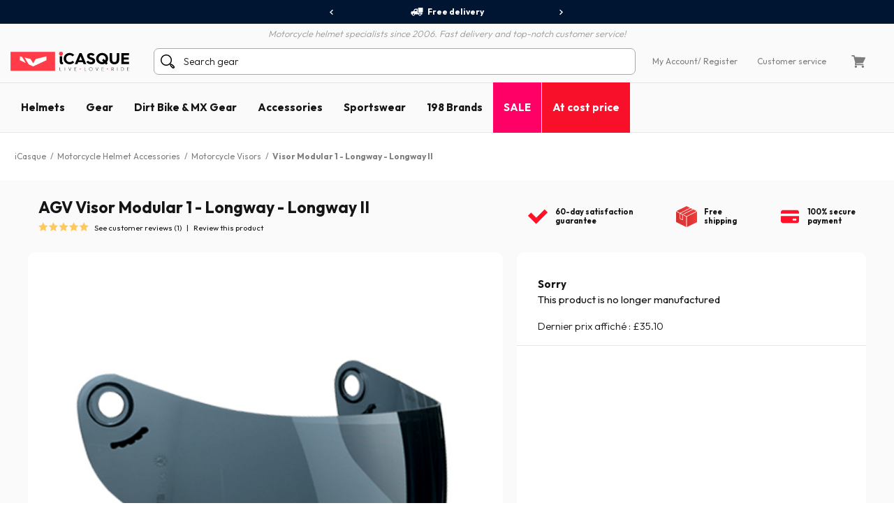

--- FILE ---
content_type: text/html; charset=iso-8859-15
request_url: https://www.icasque.co.uk/Motorcycle-Helmet-Accessories/Visors/Visor-Modular-1-Longway-Longway-II/
body_size: 16831
content:
<!DOCTYPE html>
<html xml:lang="en" lang="en">
<head>    
    <meta charset="iso-8859-15">
    <meta http-equiv="X-UA-Compatible" content="IE=edge">
        
	<meta name="viewport" content="width=device-width, initial-scale=1.0, maximum-scale=1.0,user-scalable=0">

	<title>Visor AGV Visor Modular 1 - Longway - Longway II in stock | iCasque.co.uk</title>
	<meta name="description" content="Purchase your AGV Visor Modular 1 - Longway - Longway II Visor at iCasque - Anti-scratchAGV visor. Compatible with AGV helmets: Longway Longway II AGV Longway screens are anti-scratch and...">
	<meta name="robots" content="noodp">
	<meta property="og:type" content="product"><meta property="og:image" content="https://www.icasque.co.uk/images/accessoires-casque-moto/visiere/Visiere-Modular-1-Longway-Longway-II-s3.jpg">		<base href="https://www.icasque.co.uk/" />
        	<link rel="canonical" href="https://www.icasque.co.uk/Motorcycle-Helmet-Accessories/Visors/Visor-Modular-1-Longway-Longway-II/">
<link rel="alternate" hreflang="fr" href="https://www.icasque.com/Accessoires-casque-moto/Visiere/Visiere-Modular-1-Longway-Longway-II/" />
<link rel="alternate" hreflang="de" href="https://www.icasque.de/Motorradhelm-Zubehr/Visier/visier-modular-1-longway-longway-ii.html" />
<link rel="alternate" hreflang="it" href="https://www.icasque.it/Accessori-per-casco-moto/Visiera/Visiera-Modular-1-Lungoway-Lungoway-II/" />
<link rel="alternate" hreflang="es" href="https://www.icasque.es/Accesorios-casco-moto/Visera/Pantalla-Modular-1-Longway-Longway-II/" />
<link rel="alternate" hreflang="en" href="https://www.icasque.co.uk/Motorcycle-Helmet-Accessories/Visors/Visor-Modular-1-Longway-Longway-II/" />
<link rel="stylesheet" media="screen" type="text/css" href="/css/bootstrap.css?t=1671116067">
<link rel="stylesheet" media="screen" type="text/css" href="/css/app.css?t=1768305823">
<script type="text/javascript">
try {
  const po = new PerformanceObserver((list) => {
    for (const entry of list.getEntries()) {
      console.log(entry);
    }
  });

  po.observe({type: 'layout-shift', buffered: true});
} catch (e) {
  // Do nothing if the browser doesn't support this API.
}
</script>

	 
		<script type="application/ld+json">
	{
	 "@context": "https://schema.org",
	 "@type": "Organization",
	 "name": "Icasque",
	 "url": "https://www.icasque.co.uk/",
	 "telephone": "0203 514 4605",
	 "sameAs": [
	 "https://www.facebook.com/icasque",
	 "https://x.com/iCasque",
	 "https://www.instagram.com/icasque/",
		"https://www.youtube.com/@icasque",
		"https://www.tiktok.com/@icasque"
	 ]
	}
	</script>

	<!-- Google Tag Manager --> <script>(function(w,d,s,l,i){w[l]=w[l]||[];w[l].push({'gtm.start': new Date().getTime(),event:'gtm.js'});var f=d.getElementsByTagName(s)[0], j=d.createElement(s),dl=l!='dataLayer'?'&l='+l:'';j.async=true;j.src= 	'https://stats.icasque.com/1xrv4wygrbdt2oa.js?id='+i+dl;f.parentNode.insertBefore(j,f); })(window,document,'script','dataLayer','GTM-NZMG6QQ');</script> <!-- End Google Tag Manager -->  


<script type="application/ld+json">		
				{		
				"@context": "http://schema.org",		
				"@type": "BreadcrumbList",		
				"itemListElement":		
				[		{		
						 "@type": "ListItem",		
						 "position": 1,		
						 "item":		
						 {		
							 "@id": "https://www.icasque.co.uk",		
							 "name": "iCasque"		
							 }		
					 },{		
						 "@type": "ListItem",		
						 "position": 2,		
						 "item":		
						 {		
							 "@id": "https://www.icasque.co.uk/Motorcycle-Helmet-Accessories/",		
							 "name": "Motorcycle Helmet Accessories"		
							 }		
					 },{		
						 "@type": "ListItem",		
						 "position": 3,		
						 "item":		
						 {		
							 "@id": "https://www.icasque.co.uk/Motorcycle-Helmet-Accessories/Visors/",		
							 "name": "Motorcycle Visors"		
							 }		
					 },{		
						 "@type": "ListItem",		
						 "position": 4,		
						 "item":		
						 {		
							 "@id": "https://www.icasque.co.uk/Motorcycle-Helmet-Accessories/Visors/Visor-Modular-1-Longway-Longway-II/",		
							 "name": "Visor Modular 1 - Longway - Longway II"		
							 }		
					 }		]		
				}		
			</script>	
</head>

<body  class="gbp " u="o">

<script>if(top!=self) top.location.replace(location);</script><script>document.getElementsByTagName("body")[0].className+=" soldes";</script><script type="text/javascript">document.getElementsByTagName("body")[0].className+=" sbv2";</script>

  <!-- HEADER ========================= -->
  <header class="head">

      <!-- Top ----- --> 
      <section id="head-top" class="v2">
		  
  
	    <div class="container-fluid flex flex-center px-0 bg-blue16" id="head-sup">
		  
		  <div class="container flex flex-center">
			  	  
		    <div class="fs12 w700" id="head-services">
			 
              <nav class="owl-carousel owl-theme">
                              <a class="flex flex-center py-5 px-10 lnk-white hov popLiv"><span class="mr-5 pic pic-s3 del-wh-ui"></span>Free delivery</a>
                <a class="flex flex-center py-5 px-10 lnk-white hov popPay"><span class="mr-5 pic pic-s3 cb-wh-ui"></span>100% secure payment</a>
                <a class="flex flex-center py-5 px-10 lnk-white hov popSat"><span class="mr-5 pic pic-s3 check-wh-ui"></span>60 day return policy</a>
                            
              </nav>			  

		    </div>
	  
		  </div>
			
	    </div>
		  
	    <div class="container" id="head-txt">
		  
		  <div class="flex flex-center pt-5">
	  	    <span class="dib text-it gray2 w300">
	    	  Motorcycle helmet specialists since 2006. Fast delivery and top-notch customer service!	  	    </span>			  
		  </div>
			
		</div>

        <div class="container navbar custom-toggler">
          
          <div class="d-lg-none flex flex-nowrap">
            <button class="navbar-toggler menu-top" type="button" aria-label="Menu">
              <span class="navbar-toggler-icon navbar-toggler-gray-ui navbar-toggler-bl-ui-hov" aria-hidden="true"></span>
            </button>     
             
          </div>
        
          <div  id="head-logo">
            <a href="https://www.icasque.co.uk/">
              <picture>
                <source media="(max-width: 991px)" srcset="/gfx/common/logo-icc-v2.svg">
                <source media="(min-width: 992px)" srcset="/gfx/common/logo-icc-v2.svg">
                <img src="/gfx/common/logo-icc-v2.svg" alt="iCasque" title="Motorcycle Helmets" class="logo">
              </picture>
			</a>
          </div>
			
		  			
		  <div class="d-none d-lg-flex flex-1 flex-ma-center flex-ca-center h-100 nav-search top-search" id="top-searchbar">  
		    <form class="position-relative form-inline flex-auto my-0 adv-search" role="search" name="advanced_search" action="/search/" method="get">
			  <span class="pic pic-s3 search-bl-2-ui"></span>				
              <input class="form-control form-control-s2 form-lightgray2 form-search noshadow search-alg" autocomplete="off" type="text" placeholder="Search gear">
            </form>
		  </div>
			
          <div class="align-items-lg-end" id="head-toplinks">
                        <ul class="flex flex-center flex-ma-between flex-lg-1 fs12">
              <li id="head-account" class="d-flex position-relative dropdown">
				  
			    <a href="javascript:ajxlogin('', 1)" class="d-lg-none flex flex-center lnk-top" aria-label="My Account"><span class="d-lg-none mr-lg-5 pic pic-s3 account-bl-ui" aria-hidden="true"></span></a>
				  
			    <a href="javascript:ajxlogin('', 1)" class="d-none d-lg-flex flex-center lnk lnk-gray-600 hov" >My Account </a>
				  
									<a href="javascript:ajxlogin('', 1)" class="d-none d-lg-flex flex-center lnk-gray-600 hov">/ Register</a>
								  
                				  
			  </li>
			                			  	
                            <li class="d-none d-lg-flex"><a href="/contact.php" class="flex flex-center lnk-gray-600 hov" >Customer service</a></li>
                            <li id="head-cart" class="d-flex dropdown"><a class="flex flex-center lnk lnk-top lnk-gray-600 hov cart-act cart-hov" id="top-cart" data-toggle="dropdown" aria-haspopup="true" aria-expanded="false"><span class="mr-lg-5 pic pic-s3 cart-bl-ui"></span></a>
				  
			    <div class="ta-cart dropdown-menu dropdown-menu-right box-lightgray1 box-arrow-up py-10" aria-labelledby="top-cart">
					<div class="hover-cart">
	   
  <div class="flex flex-column hov-cart">

    <div class="tcart-head px-15 py-10 flex flex-ma-between flex-ca-center">
		
	  <span class="flex flex-ca-center pr-15">
        <span class="fs15 w700 text-center">My cart</span>
	  </span>
		
	  <span class="fs15 w700">0 item(s)</span>
		
    </div>

		<div class="tcart-empty">
 		<strong>You cart is empty</strong>
 		Please select a product and add it to your shopping cart	</div>
	<script>if(typeof cartWidget!="undefined") cartWidget.set(0);</script>
  </div>

</div>		
			    </div>  
				  
			  </li>
			              </ul>
          </div>
          
        </div>
        
        <div class="d-lg-none nav-search top-search" id="search-top">
          <form class="position-relative adv-search" role="search" action="/search/" method="get">
			<div id="search-top-box">
			  <span class="pic pic-s3 search-bl-2-ui"></span>			
              <input class="form-control form-control-s2 form-lightgray2 form-search noshadow search-alg" autocomplete="off" type="text" id="search-input-top" placeholder="Search gear">
			</div>
          </form>
        </div>        
    
      </section>

      	  
	  <aside class="sliding sliding-cart animate-5s" id="cart-slide"></aside>
	  
	  <aside class="sliding sliding-login animate-5s full" id="log-slide"></aside>

      <!-- Menu ----- --> 
      <section class="container-fluid v2" id="head-menu" data-toggle="affix">

       <div class="container">       
        
        <nav class="navbar navbar-expand-lg flex-lg-nowrap flex-lg-ma-start">

          <span id="top-navbar">
            <span class="lnk clear-navbar d-flex flex-column flex-center">
              <span class="icon-bar"></span>
              <span class="icon-bar"></span>
              <span class="icon-bar"></span>
            </span>
          </span>
          
          <div id="nav-icc">
			  
			        
            <ul class="navbar-nav">

			  				
			            
              <li class="nav-item">
                <a class="nav-link nav-open" href="https://www.icasque.co.uk/Motorcycle-Helmets/">Helmets</a>
                <div class="dropdown-menu item01">

                  <div class="container flex flex-column flex-lg-row flex-ma-center">
                  
                    <div class="flex flex-wrap flex-column flex-lg-row flex-gr-start flex-lg-3">
                  
                      <span class="dropdown-head d-block flex-lg-full-sh w-100">
                        <span class="title-menu flex flex-ma-between flex-lg-ma-start flex-lg-ca-center">
						  <span>Motorcycle Helmets</span>
                          <a href="https://www.icasque.co.uk/Motorcycle-Helmets/" class="lnk-in-title">View all</a>
                        </span>
                      </span>
                      
                      <div class="col-rub">
                      
                        <a href="https://www.icasque.co.uk/Motorcycle-Helmets/" class="title-s1 title-submenu">Motorcycle Helmets</a>
                        <ul class="nav-sub dropdown-nav">                          
						  <li><a href="https://www.icasque.co.uk/Motorcycle-Helmets/Open-Face/">Open-Face Helmets</a></li>
						  <li><a href="https://www.icasque.co.uk/Motorcycle-Helmets/Full-Face/">Full-Face Helmets</a></li>
						  <li><a href="https://www.icasque.co.uk/Motorcycle-Helmets/Flip-Up/">Flip-Up Helmets</a></li>
						  <li><a href="https://www.icasque.co.uk/Motorcycle-Helmets/Convertible/">Convertible Helmets</a></li>
						  <li><a href="https://www.icasque.co.uk/Motorcycle-Helmets/Motocross/">Motocross & Enduro Helmets</a></li> 
                          <li><a href="https://www.icasque.co.uk/Motorcycle-Helmets/Kids/">Kid's Helmets</a></li>
						  <li><a href="https://www.icasque.co.uk/Motorcycle-Helmets/woman/">Women's Helmets</a></li>
						<li><a href="https://www.icasque.co.uk/Motorcycle-Helmets/?f=460">Hi-Viz Helmets</a></li>						  						  <li><a href="https://www.icasque.co.uk/Motorcycle-Helmets/?f=78">Replica Helmets</a></li>
						  <li><a href="https://www.icasque.co.uk/Motorcycle-Helmets/?f=461">Bluetooth Equipped Helmets</a></li>						                            <li class="nav-all"><a href="https://www.icasque.co.uk/Motorcycle-Helmets/">> View all motorcycle helmets</a></li>                         
					    </ul>
                                                               
                      </div>
                  
                      <div class="col-rub">
                      
					    <a href="https://www.icasque.co.uk/Motorcycle-Helmet-Accessories/" class="title-s1 title-submenu">Visors and Accessories</a>
					    <ul class="nav-sub dropdown-nav">
						  <li><a href="https://www.icasque.co.uk/Motorcycle-Helmet-Accessories/Visors/">Visors - Pinlocks</a></li>
						  <li><a href="https://www.icasque.co.uk/Motorcycle-Helmet-Accessories/Helmet-Spares/">Helmet Spares</a></li>
						  <li><a href="https://www.icasque.co.uk/Motorcycle-Helmet-Accessories/Helmet-Padding/">Liners and Cheekpads</a></li>
						  <li><a href="https://www.icasque.co.uk/motorcycle-intercom-systems/">Bluetooth - Intercom</a></li>
						                                                    
						  						  					      <li class="nav-all"><a href="https://www.icasque.co.uk/Motorcycle-Helmet-Accessories/">> View all visors and accessories</a></li>                                                     
					    </ul>		  
					    						  
                                        
                      </div>
						
                      						
					  <div class="col-rub">
                      
					    <span class="title-s1 title-submenu">Top brands</span>
					    <ul class="nav-sub nav-more dropdown-nav">
                          <li>
						    <a href="https://www.icasque.co.uk/Scorpion/" class="d-flex flex-ca-center">
				  			  <span class="mbrands-logo"><img src="/gfx/pictos/v-icc-red.svg" data-src="/gfx/logo-marque/scorpion.svg" width="100" height="50" class="lazyload" alt="Scorpion"></span>
							  Scorpion
						    </a>
						  </li>
                          <li>
						    <a href="https://www.icasque.co.uk/HJC/" class="d-flex flex-ca-center">
				  			  <span class="mbrands-logo"><img src="/gfx/pictos/v-icc-red.svg" data-src="/gfx/logo-marque/hjc.svg" width="100" height="50" class="lazyload" alt="HJC"></span>
							  HJC
						    </a>
						  </li>
                          <li>
						    <a href="https://www.icasque.co.uk/Shark/" class="d-flex flex-ca-center">
				  			  <span class="mbrands-logo"><img src="/gfx/pictos/v-icc-red.svg" data-src="/gfx/logo-marque/shark.svg" width="240" height="50" class="lazyload" alt="Shark"></span>
							  Shark
						    </a>
						  </li>
                          <li>
						    <a href="https://www.icasque.co.uk/Shoei/" class="d-flex flex-ca-center">
				  			  <span class="mbrands-logo"><img src="/gfx/pictos/v-icc-red.svg" data-src="/gfx/logo-marque/shoei.svg" width="100" height="50" class="lazyload" alt="Shoei"></span>
							  Shoei
							</a>
						  </li>
                          <li>
						    <a href="https://www.icasque.co.uk/Arai/" class="d-flex flex-ca-center">
				  			  <span class="mbrands-logo"><img src="/gfx/pictos/v-icc-red.svg" data-src="/gfx/logo-marque/arai.svg" width="100" height="50" class="lazyload" alt="Arai"></span>
							  Arai
							</a>
						  </li>							
                          <li>
						    <a href="https://www.icasque.co.uk/ls2/" class="d-flex flex-ca-center">
				  			  <span class="mbrands-logo"><img src="/gfx/pictos/v-icc-red.svg" data-src="/gfx/logo-marque/ls2.svg" width="100" height="50" class="lazyload" alt="LS2"></span>
							  LS2
							</a>
						  </li>          
					    </ul>
                                        
					  </div>						
						
                      <div class="col-rub">
                      
					    <span class="title-s1 title-submenu">Helmets by size</span>
					    <ul class="nav-sub nav-more dropdown-nav">
						  <li><a href="https://www.icasque.co.uk/Motorcycle-Helmets/size-XS+XXS/" class="d-flex flex-ca-center"><span class="nm-badge flex flex-center rounded-circle">XS <span>-</span></span> XS and smaller</a></li>
						  <li><a href="https://www.icasque.co.uk/Motorcycle-Helmets/size-S/" class="d-flex flex-ca-center"><span class="nm-badge flex flex-center rounded-circle">S</span> S</a></li>
						  <li><a href="https://www.icasque.co.uk/Motorcycle-Helmets/size-M/" class="d-flex flex-ca-center"><span class="nm-badge flex flex-center rounded-circle">M</span> M</a></li>
						  <li><a href="https://www.icasque.co.uk/Motorcycle-Helmets/size-L/" class="d-flex flex-ca-center"><span class="nm-badge flex flex-center rounded-circle">L</span> L</a></li>
						  <li><a href="https://www.icasque.co.uk/Motorcycle-Helmets/size-XL/" class="d-flex flex-ca-center"><span class="nm-badge flex flex-center rounded-circle">XL</span> XL</a></li>
						  <li><a href="https://www.icasque.co.uk/Motorcycle-Helmets/size-XXL+XXXL+XXXXL/" class="d-flex flex-ca-center"><span class="nm-badge flex flex-center rounded-circle">XXL <span>+</span></span> XXL and bigger</a></li>
					    </ul>
                                        
					  </div>
                  
                    </div>
                  
                                        
                    <div class="col-rub flex-lg-1 menu-adz">
					  				
					  					  <a href="https://www.icasque.co.uk/Motorcycle-Helmets/?f=461" class="db pb-lg-15">
						<picture class="d-block px-30 px-lg-0">
    					  <source srcset="/gfx/menu_top/mban-bluetooth-helmets-121021.webp" type="image/webp">
    				      <source srcset="/gfx/menu_top/mban-bluetooth-helmets-121021.jpg" type="image/jpeg">
    					  <img src="/gfx/pictos/v-icc-red.svg" data-src="/gfx/menu_top/mban-bluetooth-helmets-121021.webp" alt="Bluetooth equipped helmets" width="722" height="293" class="lazyload img-responsive d-block mb-5 border-r10" />
						</picture>
                                                <span class="d-block title-submenu">Bluetooth equipped helmets up to 36&#37; off</span>
					  </a>
					  						
					                      </div>                    
                  
                  </div>					
                            
                </div>
              </li>
            
              <li class="nav-item">
                <a class="nav-link nav-open" href="https://www.icasque.co.uk/Motorcycle-Gear/">Gear</a>
                <div class="dropdown-menu item02"> 
                
                  <div class="container flex flex-column flex-lg-row flex-ma-center">
                  
                    <div class="flex flex-wrap flex-column flex-lg-row flex-gr-start flex-lg-3">
                  
                      <span class="dropdown-head d-block flex-lg-full-sh w-100">
                        <span class="title-menu flex flex-ma-between flex-lg-ma-start flex-lg-ca-center">
						  <span>Motorcycle Gear</span>
                          <a href="https://www.icasque.co.uk/Motorcycle-Gear/" class="lnk-in-title">View all</a>
                        </span>
                      </span>
                      
                      <div class="col-rub">
                      
                        <a href="https://www.icasque.co.uk/Motorcycle-Gear/Motorcycle-Jackets/" class="title-s1 title-submenu">Jackets</a>
                        <ul class="nav-sub dropdown-nav">                          
					      <li><a href="https://www.icasque.co.uk/Motorcycle-Gear/Motorcycle-Jackets/leather/">Leather Jackets</a></li>
					      <li><a href="https://www.icasque.co.uk/Motorcycle-Gear/Motorcycle-Jackets/textile/">Textile Jackets</a></li>
					      <li><a href="https://www.icasque.co.uk/Motorcycle-Gear/Motorcycle-Jackets/summer/">Summer Jackets</a></li>
					      <li><a href="https://www.icasque.co.uk/Motorcycle-Gear/Motorcycle-Jackets/winter/">Winter Jackets</a></li>
					      					                              
					      					                          
                          <li><a href="https://www.icasque.co.uk/Motorcycle-Gear/Motorcycle-Coats/">Motorcycle Coats</a></li>  
					      <li><a href="https://www.icasque.co.uk/Motorcycle-Gear/Motorcycle-Coats/gore-tex/">Gore-Tex Coats</a></li>                           
						  						  <li><a href="https://www.icasque.co.uk/Motorcycle-Gear/Motorcycle-Vests/">Vests</a></li>
                          <li><a href="https://www.icasque.co.uk/Motorcycle-Gear/Leather-Motorcycle-Suits/">Motorcycle suits</a></li>
                          <li><a href="https://www.icasque.co.uk/motorcycle-airbag/">Airbag moto</a></li>
                          <li class="nav-all"><a href="https://www.icasque.co.uk/Motorcycle-Gear/Motorcycle-Jackets/">> View all motorcycle jackets</a></li>                           
                        </ul>
						  
					    <a href="https://www.icasque.co.uk/Motorcycle-Gear/Motorcycle-Body-Armour/" class="title-s1 title-submenu">Body Armour</a>
					    <ul class="nav-sub dropdown-nav">
						  <li><a href="https://www.icasque.co.uk/Motorcycle-Gear/Motorcycle-Body-Armour/Back-Protectors/">Back Protectors</a></li>
						  <li><a href="https://www.icasque.co.uk/Motorcycle-Gear/Motorcycle-Body-Armour/Back-Kidney-Belts/">Back & kidney belts</a></li>
						  <li><a href="https://www.icasque.co.uk/Motorcycle-Gear/Motorcycle-Body-Armour/Elbow-and-Shoulder-Protection/">Elbow & Shoulder Guards</a></li>
                          <li><a href="https://www.icasque.co.uk/Motorcycle-Gear/Motorcycle-Body-Armour/Hip-Protectors/">Hip Protector</a></li>
						  <li><a href="https://www.icasque.co.uk/Motorcycle-Gear/Motorcycle-Body-Armour/Knee-Protectors/">Knee Protectors</a></li>
						  <li><a href="https://www.icasque.co.uk/Motorcycle-Gear/Motorcycle-Body-Armour/Knee-Sliders/">Knee Sliders</a></li>
                          <li class="nav-all"><a href="https://www.icasque.co.uk/Motorcycle-Gear/Motorcycle-Body-Armour/">> View all body armour</a></li>                         
					    </ul>						  
                      
                      </div>
                      
                      <div class="col-rub">
						  
                        <a href="https://www.icasque.co.uk/Motorcycle-Gear/Motorcycle-Trousers/" class="title-s1 title-submenu">Trousers</a>
                        <ul class="nav-sub dropdown-nav">                          
						  <li><a href="https://www.icasque.co.uk/Motorcycle-Gear/jeans/">Motorcycle Jeans</a></li> 
						  <li><a href="https://www.icasque.co.uk/Motorcycle-Gear/Motorcycle-Trousers/leather/">Leather Trousers</a></li>
						  <li><a href="https://www.icasque.co.uk/Motorcycle-Gear/Motorcycle-Trousers/textile/">Textile Trousers</a></li>
						                            <li class="nav-all"><a href="https://www.icasque.co.uk/Motorcycle-Gear/Motorcycle-Trousers/">> View all motorcycle trousers</a></li>                           
                        </ul>
						  
					    <a href="https://www.icasque.co.uk/Motorcycle-Gear/Motorcycle-Gloves/" class="title-s1 title-submenu">Motorcycle Gloves</a>
					    <ul class="nav-sub dropdown-nav">
						  <li><a href="https://www.icasque.co.uk/Motorcycle-Gear/Motorcycle-Gloves/leather/">Leather Gloves</a></li>                    
						  <li><a href="https://www.icasque.co.uk/Motorcycle-Gear/Motorcycle-Gloves/textile/">Textile Gloves</a></li>
						  						  <li><a href="https://www.icasque.co.uk/Motorcycle-Gear/Motorcycle-Gloves/summer/">Summer Gloves</a></li>
						  <li><a href="https://www.icasque.co.uk/Motorcycle-Gear/Motorcycle-Gloves/mid-season/">Mid-season Gloves</a></li>
						  <li><a href="https://www.icasque.co.uk/Motorcycle-Gear/Motorcycle-Gloves/winter/">Winter Gloves</a></li>
                          						  						  <li><a href="https://www.icasque.co.uk/Motorcycle-Gear/Motorcycle-Gloves/heated/">Heated Gloves</a></li>
						                                                      <li class="nav-all"><a href="https://www.icasque.co.uk/Motorcycle-Gear/Motorcycle-Gloves/">> View all motorcycle gloves</a></li>                        
					    </ul>						  
                      
					    <a href="https://www.icasque.co.uk/Motorcycle-Gear/Rain-cold-weather-gear/" class="title-s1 title-submenu">Rain & Cold Weather Gear</a>
					    <ul class="nav-sub dropdown-nav">
						  <li><a href="https://www.icasque.co.uk/Motorcycle-Gear/Rain-cold-weather-gear/Rain-gear/motorcycle-rain-suit/">Rain Suits</a></li>
						  <li><a href="https://www.icasque.co.uk/Motorcycle-Gear/Rain-cold-weather-gear/Rain-gear/rain-jackets-coats/">Rain Jackets & Coats</a></li>
						  <li><a href="https://www.icasque.co.uk/Motorcycle-Gear/Rain-cold-weather-gear/Rain-gear/rain-pants/">Rain Pants</a></li>
						  <li><a href="https://www.icasque.co.uk/Motorcycle-Gear/Rain-cold-weather-gear/Rain-gear/over-gloves-over-boots/">Overgloves - Overboots</a></li>
						  <li><a href="https://www.icasque.co.uk/Motorcycle-Gear/Rain-cold-weather-gear/Cold-weather-gear/Motorcycle-Balaclavas/">Balaclavas</a></li>
						  <li><a href="https://www.icasque.co.uk/Motorcycle-Gear/Rain-cold-weather-gear/Cold-weather-gear/Motorcycle-Neck-Warmers/">Neckwarmers</a></li>
						  <li><a href="https://www.icasque.co.uk/Motorcycle-Gear/Rain-cold-weather-gear/Cold-weather-gear/Masks/">Masks</a></li>
						  <li><a href="https://www.icasque.co.uk/Motorcycle-Gear/Rain-cold-weather-gear/Cold-weather-gear/Base-Layer-Gloves/">Undergloves</a></li> 
						  <li><a href="https://www.icasque.co.uk/Motorcycle-Gear/Rain-cold-weather-gear/Cold-weather-gear/Base-Layer-Shirts/">Base layers shirts</a></li>
						  <li><a href="https://www.icasque.co.uk/Motorcycle-Gear/Rain-cold-weather-gear/Cold-weather-gear/Base-Layer-Trousers/">Base layers trousers</a></li>
                          <li class="nav-all"><a href="https://www.icasque.co.uk/Motorcycle-Gear/Rain-cold-weather-gear/">> View all</a></li>                       
					    </ul>

					    						  
                        
                      </div>
                  
                      <div class="col-rub">
                      
					    <a href="https://www.icasque.co.uk/Motorcycle-Gear/Boots-and-Shoes/" class="title-s1 title-submenu">Shoes & Boots</a>
					    <ul class="nav-sub dropdown-nav">
						  <li><a href="https://www.icasque.co.uk/Motorcycle-Gear/Boots-and-Shoes/Motorcycle-Shoes/">Shoes</a></li>
						  <li><a href="https://www.icasque.co.uk/Motorcycle-Gear/Boots-and-Shoes/motorcycle-trainers/">Motorcycle Trainers</a></li>                        
						  						  <li><a href="https://www.icasque.co.uk/Motorcycle-Gear/Boots-and-Shoes/Motorcycle-Boots/">Boots</a></li>
						  						  <li><a href="https://www.icasque.co.uk/Motorcycle-Gear/Boots-and-Shoes/mid-boots/">3/4 Length Boots</a></li>
                          <li class="nav-all"><a href="https://www.icasque.co.uk/Motorcycle-Gear/Boots-and-Shoes/">> View all motorcycle boots & shoes</a></li>                                                                       
					    </ul>
                    
					    <a href="https://www.icasque.co.uk/Motorcycle-Gear/woman/" class="title-s1 title-submenu">Women's Motorcycle Gear</a>
					    <ul class="nav-sub dropdown-nav">
						  <li><a href="https://www.icasque.co.uk/Motorcycle-Gear/Motorcycle-Jackets/woman/">Women's Jackets</a></li>
						  <li><a href="https://www.icasque.co.uk/Motorcycle-Gear/Motorcycle-Trousers/woman/">Women's Pants</a></li>
						  <li><a href="https://www.icasque.co.uk/Motorcycle-Gear/Motorcycle-Gloves/woman/">Women's Gloves</a></li>
                          <li><a href="https://www.icasque.co.uk/Motorcycle-Gear/Boots-and-Shoes/Motorcycle-Shoes/woman/">Women's Shoes</a></li>
						  <li><a href="https://www.icasque.co.uk/Motorcycle-Gear/Boots-and-Shoes/Motorcycle-Boots/woman/">Women's Boots</a></li>                        
					    </ul>
                    
					    <a href="https://www.icasque.co.uk/Motorcycle-Gear/kid/" class="title-s1 title-submenu">Kid's Motorcycle Gear</a>					    <ul class="nav-sub dropdown-nav">
						  <li><a href="https://www.icasque.co.uk/Motorcycle-Helmets/Kids/">Kid's Helmets</a></li>
						  <li><a href="https://www.icasque.co.uk/Motorcycle-Gear/Motorcycle-Jackets/kid/">Kid's Jackets</a></li>
						  <li><a href="https://www.icasque.co.uk/Motorcycle-Gear/Motorcycle-Gloves/kid/">Kid's Gloves</a></li>
					    </ul>
						  
					    <a href="https://www.icasque.co.uk/Motorcycle-Gear/Accessories/" class="title-s1 title-submenu">Accessories</a>
					    <ul class="nav-sub dropdown-nav">
						  <li><a href="https://www.icasque.co.uk/Motorcycle-Gear/Accessories/bandanas/">Bandanas</a></li>                    
						  <li><a href="https://www.icasque.co.uk/Motorcycle-Gear/Accessories/Motorcycle-Glasses-and-Goggles/">Glasses and Goggles</a></li>
						  <li><a href="https://www.icasque.co.uk/Motorcycle-Gear/Accessories/Motorcycle-Backpacks/">Motorcycle Backpacks</a></li>
                          <li><a href="https://www.icasque.co.uk/Motorcycle-Gear/Accessories/Neck-Warmers/">Neck warmers</a></li>
                                                    <li class="nav-all"><a href="https://www.icasque.co.uk/Motorcycle-Gear/Accessories/">> View all accessories</a></li>                        
					    </ul>						  
						  
						<a href="/packs.html" class="title-s1 title-submenu">Motorcycle gear combos<br>up to 38&#37; off</a>
                                                  
                      </div>
						
                      <div class="col-rub">
                      
					    <span class="title-s1 title-submenu">Top brands</span>
					    <ul class="nav-sub nav-more dropdown-nav">
                          <li>
						    <a href="https://www.icasque.co.uk/Ixon/" class="d-flex flex-ca-center">
				  			  <span class="mbrands-logo"><img src="/gfx/pictos/v-icc-red.svg" data-src="/gfx/logo-marque/ixon.svg" width="100" height="50" class="lazyload" alt="Ixon"></span>
							  Ixon
						    </a>
						  </li>
                          <li>
						    <a href="https://www.icasque.co.uk/Alpinestars/" class="d-flex flex-ca-center">
				  			  <span class="mbrands-logo"><img src="/gfx/pictos/v-icc-red.svg" data-src="/gfx/logo-marque/alpinestars.svg" width="100" height="50" class="lazyload" alt="Alpinestars"></span>
							  Alpinestars
						    </a>
						  </li>
                          <li>
						    <a href="https://www.icasque.co.uk/Furygan/" class="d-flex flex-ca-center">
				  			  <span class="mbrands-logo"><img src="/gfx/pictos/v-icc-red.svg" data-src="/gfx/logo-marque/furygan.svg" width="240" height="50" class="lazyload" alt="Furygan"></span>
							  Furygan
						    </a>
						  </li>
                          <li>
						    <a href="https://www.icasque.co.uk/dainese/" class="d-flex flex-ca-center">
				  			  <span class="mbrands-logo"><img src="/gfx/pictos/v-icc-red.svg" data-src="/gfx/logo-marque/dainese.svg" width="100" height="50" class="lazyload" alt="Dainese"></span>
							  Dainese
							</a>
						  </li>
                          <li>
						    <a href="https://www.icasque.co.uk/revit/" class="d-flex flex-ca-center">
				  			  <span class="mbrands-logo"><img src="/gfx/pictos/v-icc-red.svg" data-src="/gfx/logo-marque/revit.svg" width="100" height="50" class="lazyload" alt="Rev'it"></span>
							  Rev'it
							</a>
						  </li>         
					    </ul>
						  
					    <span class="title-s1 title-submenu">Explore by riding style</span>
					    <ul class="nav-sub nav-more dropdown-nav">
                          <li>
						    <a href="https://www.icasque.co.uk/Motorcycle-Gear/touring/" class="d-flex flex-ca-center">
						      <picture>
    					        <source srcset="/gfx/habillage/riding-touring-2.webp" type="image/webp">
    				            <source srcset="/gfx/habillage/riding-touring-2.png" type="image/png">
    					        <img src="/gfx/pictos/v-icc-red.svg" data-src="gfx/habillage/riding-touring-2.webp" alt="Touring / ADV" class="lazyload nm-badge rounded-circle" width=40 height="40" />
						      </picture>
							  Touring / ADV							</a>
						  </li>
                          <li>
						    <a href="https://www.icasque.co.uk/Motorcycle-Gear/racing/" class="d-flex flex-ca-center">
						      <picture>
    					        <source srcset="/gfx/habillage/riding-racing-2.webp" type="image/webp">
    				            <source srcset="/gfx/habillage/riding-racing-2.png" type="image/png">
    					        <img src="/gfx/pictos/v-icc-red.svg" data-src="/gfx/habillage/riding-racing-2.webp" class="lazyload nm-badge rounded-circle" alt="Racing" width=40 height="40" />
						      </picture>
							  Racing							</a>
						  </li>
                          <li>
						    <a href="https://www.icasque.co.uk/Motorcycle-Gear/street/" class="d-flex flex-ca-center">
						      <picture>
    					        <source srcset="/gfx/habillage/riding-roadster-2.webp" type="image/webp">
    				            <source srcset="/gfx/habillage/riding-roadster-2.png" type="image/png">
    					        <img src="/gfx/pictos/v-icc-red.svg" data-src="/gfx/habillage/riding-roadster-2.webp" class="lazyload nm-badge rounded-circle" alt="Street / Sport" width=40 height="40" />
						      </picture>
							  Street / Sport							</a>
						  </li>
						                            <li>
						    <a href="https://www.icasque.co.uk/Motorcycle-Gear/vintage/" class="d-flex flex-ca-center">
						      <picture>
    					        <source srcset="/gfx/habillage/riding-vintage-2.webp" type="image/webp">
    				            <source srcset="/gfx/habillage/riding-vintage-2.png" type="image/png">
    					        <img src="/gfx/pictos/v-icc-red.svg" data-src="/gfx/habillage/riding-vintage-2.webp" class="lazyload nm-badge rounded-circle" alt="Vintage" width=40 height="40" />
						      </picture>
							  Vintage							</a>
						  </li>
						                            <li>
						    <a href="https://www.icasque.co.uk/Motorcycle-Gear/city/" class="d-flex flex-ca-center">
						      <picture>
    					        <source srcset="/gfx/habillage/riding-scooter-2.webp" type="image/webp">
    				            <source srcset="/gfx/habillage/riding-scooter-2.png" type="image/png">
    					        <img src="/gfx/pictos/v-icc-red.svg" data-src="/gfx/habillage/riding-scooter-2.webp" class="lazyload nm-badge rounded-circle" alt="City / Commuter" width=40 height="40" />
						      </picture>
							  City / Commuter							</a>
						  </li>                              
					    </ul>
                                        
					  </div>						
                  
                    </div>

                  
                    <div class="col-rub flex-lg-1 menu-adz s2">
						
                      					
						

					  
						
					   
					  <a href="/packs.html" class="db pb-10">
						<picture>
    					  <source srcset="/gfx/menu_top/mban-gear-packs-121021-2.webp" type="image/webp">
    				      <source srcset="/gfx/menu_top/mban-gear-packs-121021-2.jpg" type="image/jpeg">
    					  <img src="/gfx/pictos/v-icc-red.svg" data-src="/gfx/menu_top/mban-gear-packs-121021-2.webp" alt="Motorcycle gear combos" width="722" height="293" class="lazyload img-responsive d-block mb-5 border-r10" />
						</picture>
                        <span class="d-block title-submenu hurme-bold text-up">
						  Motorcycle gear combos<br>
						  up to 38&#37; off						  						</span>
					  </a>
					  						
					  
					         
                    </div>
       
				  </div>
                </div>
              </li>
              
              <li class="nav-item">
                <a class="nav-link nav-open" href="https://www.icasque.co.uk/Offroad-Gear/">Dirt Bike & MX Gear</a>
                <div class="dropdown-menu item03"> 
                
                  <div class="container flex flex-column flex-lg-row flex-ma-center">
                  
                    <div class="flex flex-wrap flex-column flex-lg-row flex-gr-start flex-lg-3">
                  
                      <span class="dropdown-head d-block flex-lg-full-sh w-100">
                        <span class="title-menu flex flex-ma-between flex-lg-ma-start flex-lg-ca-center">
						  <span>Motocross Gear</span>
                          <a href="https://www.icasque.co.uk/Offroad-Gear/" class="lnk-in-title">View all</a>
                        </span>
                      </span>
                      
                      <div class="col-rub">
                      
                        <a href="https://www.icasque.co.uk/Motorcycle-Helmets/off-road/" class="title-s1 title-submenu">Helmets</a>
                        <ul class="nav-sub dropdown-nav">                          
					      <li><a href="https://www.icasque.co.uk/Motorcycle-Helmets/Motocross/">Motocross & Enduro Helmets</a></li>
					                            <li class="nav-all"><a href="https://www.icasque.co.uk/Motorcycle-Helmets/off-road/">> View all motocross helmets</a></li>                      
                        </ul>
                      
                        <a href="https://www.icasque.co.uk/Offroad-Gear/" class="title-s1 title-submenu">Gear</a>
                        <ul class="nav-sub dropdown-nav">                          
						  <li><a href="https://www.icasque.co.uk/Offroad-Gear/Motocross-Goggles/">Masks</a></li>
						  <li><a href="https://www.icasque.co.uk/Offroad-Gear/Motocross-Goggle-Screens/">Goggle screens</a></li>
						  <li><a href="https://www.icasque.co.uk/Offroad-Gear/Motocross-Gloves/">Gloves</a></li>
						  <li><a href="https://www.icasque.co.uk/Offroad-Gear/Motocross-Jerseys/">Jerseys</a></li>
						  <li><a href="https://www.icasque.co.uk/Offroad-Gear/Motocross-Trousers/">Trousers</a></li>
						  <li><a href="https://www.icasque.co.uk/Offroad-Gear/Motocross-Boots/">Boots</a></li>
						  <li><a href="https://www.icasque.co.uk/Offroad-Gear/Motocross-Jackets/">Jumpers</a></li>                        
						  <li><a href="https://www.icasque.co.uk/Offroad-Gear/Motocross-Shoes/">Socks</a></li>
                          <li class="nav-all"><a href="https://www.icasque.co.uk/Offroad-Gear/">> View all motorcycle clothing</a></li>                       
                        </ul>                      
                      
                      </div>
                  
                      <div class="col-rub">
                    
                        <a href="https://www.icasque.co.uk/Offroad-Gear/Motocross-Body-Armour/" class="title-s1 title-submenu">Body Armour</a>
					    <ul class="nav-sub dropdown-nav">
						  <!-- <li><a href="https://www.icasque.co.uk/Offroad-Gear/Motocross-Body-Armour/Motocross-Protective-Vest/">Vests</a></li> -->
				          <li><a href="https://www.icasque.co.uk/Offroad-Gear/Motocross-Body-Armour/Chest-Protectors/">Chest Protectors</a></li>
				          <li><a href="https://www.icasque.co.uk/Offroad-Gear/Motocross-Body-Armour/Motocross-Elbow-Protectors/">Elbow Guards</a></li>
						  <li><a href="https://www.icasque.co.uk/Offroad-Gear/Motocross-Body-Armour/Motocross-Knee-Protectors/">Knee Protectors</a></li>
				          <li><a href="https://www.icasque.co.uk/Offroad-Gear/Motocross-Body-Armour/Neck-Braces/">Neckbraces</a></li>
                          <li class="nav-all"><a href="https://www.icasque.co.uk/Offroad-Gear/Motocross-Body-Armour/">> View all body armour</a></li>
					    </ul>
                                           
					                                            
                      </div>
                      
                      <div class="col-rub">
                      
                        <a href="https://www.icasque.co.uk/Offroad-Gear/kid/" class="title-s1 title-submenu">Kids</a>
					    <ul class="nav-sub dropdown-nav">
						  <li><a href="https://www.icasque.co.uk/Motorcycle-Helmets/Kids/off-road/">Helmets</a></li>
				          <li><a href="https://www.icasque.co.uk/Offroad-Gear/Motocross-Goggles/kid/">Masks</a></li>
				          <li><a href="https://www.icasque.co.uk/Offroad-Gear/Motocross-Gloves/kid/">Gloves</a></li>
						  <li><a href="https://www.icasque.co.uk/Offroad-Gear/Motocross-Jerseys/kid/">Jerseys</a></li>
				          <li><a href="https://www.icasque.co.uk/Offroad-Gear/Motocross-Trousers/kid/">Trousers</a></li>
						  <li><a href="https://www.icasque.co.uk/Offroad-Gear/Motocross-Boots/kid/">Boots</a></li>
                          <li class="nav-all"><a href="https://www.icasque.co.uk/Offroad-Gear/kid/">> View all</a></li>                         
					    </ul>
                        
                      </div>
                  
                      <div class="col-rub">
                      
                        <a class="lnk title-s1 title-submenu">Zoom</a>
					    <ul class="nav-sub dropdown-nav">
						  						  						  <li><a href="https://www.icasque.co.uk/Offroad-Gear/promotions/">Motocross gear sale</a></li>
						  					    </ul>
                                                  
                      </div>                      
                  
                    </div>
                  
                    

<div class="menu-pub flex-lg-1">
	<a href="https://www.icasque.co.uk/shot-lite-s10-black-grey-matt-20-motocross-enduro-helmet.html" class="d-block d-lg-inline-block " data-tracking="menu-ban-shot-100925">
		<img src="/gfx/pictos/v-icc-red.svg" data-src="/images/banners/mban-shot-100925.jpg" class="lazyload img-responsive" alt="Shot Lite S10 Black Grey Matt 2.0">             
                <strong class="mp-price">
        	<span class="mp-reg">
        		        		<span class="mp-lt">£269.99</span>
        		        		£242.99        	</span>
        </strong>
         
        	</a>               
</div>

 
       
                  </div>
       
                </div>
              </li>            
              
			  				
              <li class="nav-item">
                <a class="nav-link nav-open" href="https://www.icasque.co.uk/motorcycle-accessories/">Accessories</a>
                <div class="dropdown-menu item04"> 
                
                  <div class="container flex flex-column flex-lg-row flex-ma-center">
                  
                    <div class="flex flex-wrap flex-column flex-lg-row flex-gr-start flex-lg-3">
                  
                      <span class="dropdown-head d-block flex-lg-full-sh w-100">
                        <span class="title-menu flex flex-ma-between flex-lg-ma-start flex-lg-ca-center">
						  <span>Motorcycle accessories</span>
                          <a href="https://www.icasque.co.uk/motorcycle-accessories/" class="lnk-in-title">View all</a>
                        </span>
                      </span>
                      
                      <div class="col-rub">
                      
                        <a href="https://www.icasque.co.uk/motorcycle-anti-theft/" class="title-s1 title-submenu">Anti-theft Devices</a>
                        <ul class="nav-sub dropdown-nav">                          
						  <li><a href="https://www.icasque.co.uk/motorcycle-anti-theft-u-lock/">U-locks</a></li>
						  <li><a href="https://www.icasque.co.uk/motorcycle-anti-theft-chain/">Chains</a></li>
						  <li><a href="https://www.icasque.co.uk/motorcycle-anti-theft-disc-lock/">Disk Locks</a></li>
						  						                            <li class="nav-all"><a href="https://www.icasque.co.uk/motorcycle-anti-theft/">> View all Anti-theft Devices</a></li>
                        </ul>
                      
                        <a href="https://www.icasque.co.uk/motorcycle-luggage/" class="title-s1 title-submenu">Motorcycle Luggage</a>
                        <ul class="nav-sub dropdown-nav">                          
						  <li><a href="https://www.icasque.co.uk/motorcycle-top-boxes-hard-luggage/">Top Boxes and Panniers</a></li>
						  <li><a href="https://www.icasque.co.uk/motorcycle-luggage-accessories-supports/">Accessories and Supports</a></li>                        
						  						  <li><a href="https://www.icasque.co.uk/motorcycle-tank-bags/">Tank Bags</a></li>
						  <li><a href="https://www.icasque.co.uk/Saddlebags/">Saddle Bags</a></li>
						  <li><a href="https://www.icasque.co.uk/motorcycle-sissy-bar-bags/">Sissy Bar Bags</a></li>
						  <li><a href="https://www.icasque.co.uk/motorcycle-seat-bags/">Seat Bags</a></li>
						  						  <li><a href="https://www.icasque.co.uk/Motorcycle-Gear/Accessories/Motorcycle-Backpacks/">Backpacks</a></li>
                          <li class="nav-all"><a href="https://www.icasque.co.uk/motorcycle-luggage/">> View all motorcycle luggage</a></li>
                        </ul>
						  
						                      
                      </div>
                  
                      <div class="col-rub">
                      
                        <a class="title-s1 title-submenu">Motorcycle and Scooter Accessories</a>
					    <ul class="nav-sub dropdown-nav">
						  <li><a href="https://www.icasque.co.uk/motorcycle-mirrors/">Mirrors</a></li>
						  <li><a href="https://www.icasque.co.uk/motorcycle-turn-signals/">Turn Signals</a></li>
						  <li><a href="https://www.icasque.co.uk/motorcycle-grips/">Grips</a></li>
						  						  						  <li><a href="https://www.icasque.co.uk/bike-protection/">Motorcycle protections</a></li>
						  <li><a href="https://www.icasque.co.uk/motorcycle-stickers/">Stickers</a></li>
                          						  						  						  <li><a href="https://www.icasque.co.uk/motorcycle-battery-chargers/">Battery chargers</a></li>
						  <li><a href="https://www.icasque.co.uk/motorcycle-muffs-leg-cover/">Leg Covers and Handlebar Muffs</a></li>
						  <li><a href="https://www.icasque.co.uk/motorcycle-cover/">Covers</a></li>
						  						  						  						                            					    </ul>
                                        
                      </div>
						
					                        
                      <div class="col-rub">
                      
                        <a href="https://www.icasque.co.uk/high-tech/" class="title-s1 title-submenu">Motorcycle Electronics</a>
					    <ul class="nav-sub dropdown-nav">
						<li><a href="https://www.icasque.co.uk/motorcycle-intercom-systems/">Bluetooth - Intercom</a></li>
						<li><a href="https://www.icasque.co.uk/motorcycle-intercom-system-accessories/">Intercom system accessories</a></li>
												<li><a href="https://www.icasque.co.uk/motorcycle-gps/">GPS - Navigation</a></li>
						<li><a href="https://www.icasque.co.uk/GPS-Accessories/">Accessories for GPS</a></li>
						 
                        <li class="nav-all"><a href="https://www.icasque.co.uk/high-tech/">> View all electronics</a></li> 
					    </ul>
						  
                        <a href="https://www.icasque.co.uk/motorcycle-mainteinance/" class="title-s1 title-submenu">Motorcycle Oils and Maintenance</a>
					    <ul class="nav-sub dropdown-nav">
						  <li><a href="https://www.icasque.co.uk/motorcycle-oil/">Engine Oil</a></li>
						                            <li><a href="https://www.icasque.co.uk/motorcycle-cleaning-maintenance/">Cleaning and Care</a></li>
                          <li><a href="https://www.icasque.co.uk/motocycle-lift/">Lifts, Jacks and Paddock Stands</a></li>
                          <li class="nav-all"><a href="https://www.icasque.co.uk/motorcycle-mainteinance/">> View all motorcycle oils and maintenance</a></li>
					    </ul>						  
                        
                      </div>                      
                  
                    </div>
                  
                    

<div class="menu-pub flex-lg-1">
	<a href="https://www.icasque.co.uk/midland-kit-bluetooth-bt-mini-single-intercom-systems.html" class="d-block d-lg-inline-block " data-tracking="menu-ban-midland-240425">
		<img src="/gfx/pictos/v-icc-red.svg" data-src="/images/banners/mban-midland-240425.jpg" class="lazyload img-responsive" alt="Midland Kit Bluetooth BT Mini Single">             
                <strong class="mp-price">
        	<span class="mp-reg">
        		        		<span class="mp-lt">£98.10</span>
        		        		£93.20        	</span>
        </strong>
         
        	</a>               
</div>

 
       
                  </div>
       
                </div>
              </li>			  	
			              
            
              <li class="nav-item">
                <a class="nav-link nav-open" href="https://www.icasque.co.uk/Motorcycle-Casual-Clothing/">Sportswear</a>
                <div class="dropdown-menu item05"> 
                
                  <div class="container flex flex-column flex-lg-row flex-ma-center">
                  
                    <div class="flex flex-wrap flex-column flex-lg-row flex-gr-start flex-lg-3">
                  
                      <span class="dropdown-head d-block flex-lg-full-sh w-100">
                        <span class="title-menu flex flex-ma-between flex-lg-ma-start flex-lg-ca-center">
						  <span>Sportswear</span>
                          <a href="https://www.icasque.co.uk/Motorcycle-Casual-Clothing/" class="lnk-in-title">View all</a>
                        </span>
                      </span>
                      
                      <div class="col-rub">
                      
                        <a href="https://www.icasque.co.uk/Motorcycle-Casual-Clothing/Sportswear/" class="title-s1 title-submenu">Clothing</a>
                        <ul class="nav-sub dropdown-nav">                          
						  <li><a href="https://www.icasque.co.uk/Motorcycle-Casual-Clothing/Sportswear/Motorcycle-T-Shirts/">T-shirts</a></li>
						  <!-- <li><a href="https://www.icasque.co.uk/Motorcycle-Casual-Clothing/Sportswear/Motorcycle-Polos/">Polos</a></li> -->
						  <!-- <li><a href="https://www.icasque.co.uk/Motorcycle-Casual-Clothing/Sportswear/Motorcycle-Shirts/">Shirts</a></li> -->
						  <li><a href="https://www.icasque.co.uk/Motorcycle-Casual-Clothing/Sportswear/Motorcycle-Jumpers/">Jumpers</a></li>
                          <li><a href="https://www.icasque.co.uk/Motorcycle-Casual-Clothing/Sportswear/Motorcycle-Hoodie/">Hoodies</a></li>
						  <!--<li><a href="https://www.icasque.co.uk/Motorcycle-Casual-Clothing/Sportswear/Motorcycle-Jeans/">Jeans</a></li>-->
                          <li class="nav-all"><a href="https://www.icasque.co.uk/Motorcycle-Casual-Clothing/Sportswear/">> View all motorcycle clothing</a></li>
                        </ul>                     
                      
                      </div>
                  
                      <div class="col-rub">
                      
                        <a href="https://www.icasque.co.uk/Motorcycle-Casual-Clothing/Casual-Clothing-Accessories/" class="title-s1 title-submenu">Accessories & Goodies</a>
                        <ul class="nav-sub dropdown-nav">                          
						  <li><a href="https://www.icasque.co.uk/Motorcycle-Casual-Clothing/Casual-Clothing-Accessories/Motorcycle-Caps/">Hats</a></li>
						  						  <li><a href="https://www.icasque.co.uk/Motorcycle-Casual-Clothing/Casual-Clothing-Accessories/Belts/">Belts</a></li>
						  <li><a href="https://www.icasque.co.uk/Motorcycle-Gear/Accessories/Motorcycle-Backpacks/">Backpacks</a></li>                        
						  <li><a href="https://www.icasque.co.uk/Motorcycle-Gear/Accessories/Motorcycle-Glasses-and-Goggles/Sunglasses-/">Sunglasses</a></li>
                          <li><a href="https://www.icasque.co.uk/Motorcycle-Casual-Clothing/Casual-Clothing-Accessories/Novelty-Items/">Gifts & Goodies</a></li>
                          <li class="nav-all"><a href="https://www.icasque.co.uk/Motorcycle-Casual-Clothing/Casual-Clothing-Accessories/">> View all accessories</a></li>
                        </ul>
                                        
                      </div> 
						
						
					  <div class="col-rub">
                      
                        <a class="title-s1 title-submenu">Collections</a>
					    <ul class="nav-sub dropdown-nav">
						  <li><a href="https://www.icasque.co.uk/walane/">Walane</a></li>
						  						  <li><a href="https://www.icasque.co.uk/100-pour-100-bitume/">100&#37; Bitume</a></li>
						  <li><a href="https://www.icasque.co.uk/kikaninac/">Kikaninac</a></li>
						  						  <li><a href="https://www.icasque.co.uk/VR-46/">VR46</a></li>
					      					    </ul>
                                        
                      </div>                    
                  
                    </div>
                  
                    

<div class="menu-pub flex-lg-1">
	<a href="https://www.icasque.co.uk/von-dutch-crew-28-peak-cap.html" class="d-block d-lg-inline-block " data-tracking="menu-ban-vondutch-100925">
		<img src="/gfx/pictos/v-icc-red.svg" data-src="/images/banners/mban-vondutch-100925.jpg" class="lazyload img-responsive" alt="Von Dutch CREW-28 peak">             
                <strong class="mp-price">
        	<span class="mp-reg">
        		        		£31.41        	</span>
        </strong>
         
        	</a>               
</div>

 
       
                  </div>
       
                </div>
              </li>
              
              <li class="nav-item">
                <a class="nav-link" href="/motorcycle-helmet-gear-brands.php">198 Brands</a>
              </li>  
              
              <li class="nav-item" id="nav-promos">
                <a class="nav-link nav-open sale" href="/helmet-promos.php">SALE</a>

                <div class="dropdown-menu item06">
 
                  <div class="container flex flex-column flex-lg-row flex-ma-center">
                  
                    <div class="flex flex-wrap flex-row flex-gr-start flex-lg-4">
						
                      <span class="dropdown-head d-block flex-lg-full-sh w-100">
                        <span class="title-menu flex flex-ma-between flex-lg-ma-start flex-lg-ca-center">
						  <span>Motorcycle gear & helmets <span class="sale">SALE</span></span>
                          <a href="/helmet-promos.php" class="lnk-in-title">View all</a>
                        </span>
                      </span>						
					
                      <div class="col-rub">
                    
                        <a href="/helmet-promos.php" class="title-s1 title-submenu">Explore by category</a>
					    <ul class="nav-sub dropdown-nav">
						  <li><a href="https://www.icasque.co.uk/Motorcycle-Helmets/promotions/">Helmet sale</a></li>
				          <li><a href="https://www.icasque.co.uk/Motorcycle-Gear/Motorcycle-Jackets/promotions/">Jacket sale</a></li>
				          <li><a href="https://www.icasque.co.uk/Motorcycle-Gear/Motorcycle-Trousers/promotions/">Pants sale</a></li>
						  <li><a href="https://www.icasque.co.uk/Motorcycle-Gear/Motorcycle-Gloves/promotions/">Gloves sale</a></li>
				          <li><a href="https://www.icasque.co.uk/Motorcycle-Gear/Boots-and-Shoes/promotions/">Boots & Shoes sale</a></li>
						  <li><a href="https://www.icasque.co.uk/Motorcycle-Gear/Rain-cold-weather-gear/promotions/">Rain gear sale</a></li>
				          <li><a href="https://www.icasque.co.uk/Motorcycle-Gear/woman/promotions/">Women's gear sale</a></li>
				          <li><a href="https://www.icasque.co.uk/Offroad-Gear/promotions/">Dirt gear same</a></li>
						  <li><a href="https://www.icasque.co.uk/Motorcycle-Helmets/Motocross/promotions/">MX Helmets sale</a></li>
						  							<li class="nav-all"><a href="/helmet-promos.php"><span class="d-lg-none">> </span>View all SALE items</a></li>
					    </ul>
						
						
					  </div>
						
                      <div class="col-rub menu-adz s2">
						
					    <a href="https://www.icasque.co.uk/Motorcycle-Helmets/promotions/" class="db pb-lg-15">
						  						    <picture>
    					      <source srcset="/gfx/menu_top/mban-promos-helmets-0725.webp" type="image/webp">
    						  <source srcset="/gfx/menu_top/mban-promos-helmets-0725.jpg" type="image/jpeg">
    						  <img src="/gfx/pictos/v-icc-red.svg" data-src="/gfx/menu_top/mban-promos-helmets-0725.webp" alt="Helmet sale" width="424" height="568" class="lazyload img-responsive d-block mb-5 border-r10" />
						    </picture>	
						  							
                          <span class="d-block title-submenu text-shadow">
						    Helmet sale<span class="d-block">Open face, full face, flip-up,<span class="d-lg-block">vintage...</span></span>
							<span class="d-block pt-lg-10 text-ul">View all clearance</span>
						  </span>
					    </a>				
					     
       
                      </div>
						
                      <div class="col-rub menu-adz s2">
						
					    <a href="https://www.icasque.co.uk/Motorcycle-Gear/promotions/" class="db pb-lg-15">
							
						  						    <picture>
    					      <source srcset="/gfx/menu_top/mban-promos-gear-0725.webp" type="image/webp">
    						  <source srcset="/gfx/menu_top/mban-promos-gear-0725.jpg" type="image/jpeg">
    						  <img src="/gfx/pictos/v-icc-red.svg" data-src="/gfx/menu_top/mban-promos-gear-0725.webp" alt="Gear Sale" width="424" height="568" class="lazyload img-responsive d-block mb-5 border-r10" />
						    </picture>	
						  							
							
                          <span class="d-block title-submenu text-shadow">
						    Gear Sale<span class="d-block">Jackets, gloves, pants, shoes, boots...</span>
						    <span class="d-block pt-lg-10 text-ul">View all clearance</span>
						  </span>
					    </a>				
					     
       
                      </div>
						
                      <div class="col-rub menu-adz s2">
						
					    <a href="https://www.icasque.co.uk/Offroad-Gear/promotions/" class="db pb-lg-15">
						  						    <picture>
    					      <source srcset="/gfx/menu_top/mban-promos-cross-0725.webp" type="image/webp">
    						  <source srcset="/gfx/menu_top/mban-promos-cross-0725.jpg" type="image/jpeg">
    						  <img src="/gfx/pictos/v-icc-red.svg" data-src="/gfx/menu_top/mban-promos-cross-0725.webp" alt="Dirt gear SALE" width="424" height="568" class="lazyload img-responsive d-block mb-5 border-r10" />
						    </picture>	
						  							
														
                          <span class="d-block title-submenu text-shadow">
						    Dirt gear SALE<span class="d-block">Helmets, goggles, jerseys, gloves, protective gear...</span>
							<span class="d-block pt-lg-10 text-ul">View all clearance</span>
						  </span>
					    </a>				
					           
                      </div>
					  
					  						
						
										  			  
                  
                                                                                
                        			              		
                                              			
						
				    </div>
					
				  </div>
                
                </div>
         
              </li>
			
			                <li class="nav-item" id="nav-pc">
                <a class="nav-link" href="/at-cost-price-helmets.php">At cost price</a>
              </li>
			  				
			  				
              
                				  
				  
              			
			                
              <li class="d-lg-none">
                <a class="d-flex lnk nav-link nav-pic" id="nav-acc"><span class="pic mr-10 pic-s3 account-bl-ui account-wh-ui-hov"></span>My Account</a>
                <ul class="nav-sub nav-cust dropdown-nav">
                 					  <li><a href="javascript:ajxlogin('account.php', 1)">Log In</a></li>
					  <li><a href="javascript:ajxlogin('account.php', 1)">Create an account</a></li>
                                 </ul>
              </li>

                               
			                 
			  
              <li class="d-lg-none">
                <a href="/contact.php" class="d-flex nav-link nav-pic"><span class="pic mr-10 pic-s3 call-bl-ui call-wh-ui-hov"></span>Customer service</a>
              </li>
              
			              
            </ul>
                     
            <div class="d-none d-lg-flex flex-1 flex-ma-end flex-ca-center h-100 nav-search" id="nav-search">
              <form class="position-relative form-inline flex-auto my-0 adv-search" role="search" name="advanced_search" action="/search/" method="get">
                <input class="form-control form-lightwhite form-search noshadow search-alg" autocomplete="off" type="text" placeholder="Search gear">
			    <span class="pic pic-s3 search-bl-2-ui"></span>	  
              </form>
                            <ul class="flex-def flex h-100" id="nav-links">
				
                				
				 
			    	  
              	<li class="d-none flex-ca-center dropdown" id="nav-cart">
				  <a class="d-flex flex-ca-center lnk lnk-gray-600 cart-act cart-hov" data-toggle="dropdown" aria-haspopup="true" aria-expanded="false" id="top-cart2">
				    <span class="flex-auto-nofl pic pic-s3 mr-xl-5 cart-bl-ui"></span>					<span class="d-lg-none d-xxl-inline w400 fs12">Shopping cart</span>
				  </a>
			      <div class="ta-cart dropdown-menu dropdown-menu-right box-lightgray1 box-arrow-up py-10" aria-labelledby="top-cart2">
					  <div class="hover-cart">
	   
  <div class="flex flex-column hov-cart">

    <div class="tcart-head px-15 py-10 flex flex-ma-between flex-ca-center">
		
	  <span class="flex flex-ca-center pr-15">
        <span class="fs15 w700 text-center">My cart</span>
	  </span>
		
	  <span class="fs15 w700">0 item(s)</span>
		
    </div>

		<div class="tcart-empty">
 		<strong>You cart is empty</strong>
 		Please select a product and add it to your shopping cart	</div>
	<script>if(typeof cartWidget!="undefined") cartWidget.set(0);</script>
  </div>

</div>		
			      </div>
				</li>
              </ul>
            </div>

          </div>
        
        </nav>
    
     </div>
    
    </section>
    
  </header>
























<section class="breadcrumb container d-none d-lg-block" itemscope itemtype="https://schema.org/BreadcrumbList"><span itemprop="itemListElement" itemscope itemtype="https://schema.org/ListItem"><a itemtype="https://schema.org/Thing" itemprop="item" href="https://www.icasque.co.uk"><span itemprop="name">iCasque</span></a><meta itemprop="position" content="1"></span> / <span itemprop="itemListElement" itemscope itemtype="https://schema.org/ListItem"><a itemtype="https://schema.org/Thing" itemprop="item" href="https://www.icasque.co.uk/Motorcycle-Helmet-Accessories/"><span itemprop="name">Motorcycle Helmet Accessories</span></a><meta itemprop="position" content="2"></span> / <span itemprop="itemListElement" itemscope itemtype="https://schema.org/ListItem"><a itemtype="https://schema.org/Thing" itemprop="item" href="https://www.icasque.co.uk/Motorcycle-Helmet-Accessories/Visors/"><span itemprop="name">Motorcycle Visors</span></a><meta itemprop="position" content="3"></span> / <span itemprop="itemListElement" itemscope itemtype="https://schema.org/ListItem"><a itemtype="https://schema.org/Thing" itemprop="item"><span class="active" itemprop="name">Visor Modular 1 - Longway - Longway II</span></a><meta itemprop="position" content="4"></span></section><main id="productContainer" class="flex flex-column container-fluid px-0 of-h bg-lightgray1" itemscope itemtype="https://schema.org/Product"><input type="hidden" name="products_id" id="products_id" value="2484" />
      <!-- Product  -->
      <article class="container pb-20">
		  
		<header class="row flex-lg-ca-center py-25">
  
		  <div class="col-12 col-lg-7 pb-15 pb-lg-0 pr-lg-15">
		    			<h1 class="titleProd">
																							
								AGV Visor Modular 1 - Longway - Longway II			</h1>
			<div itemprop="brand" itemtype="https://schema.org/Brand" itemscope>
				<meta itemprop="name" id="product-brand" content="AGV">
			</div>
			<meta itemprop="name" id="product-name" content="Visor Modular 1 - Longway - Longway II">
			<meta itemprop="category" id="product-category" content="Visors">
			<meta itemprop="sku" id="product-sku" content="ICQ2484" />
			<meta itemprop="description" id="product-description" content="Purchase your AGV Visor Modular 1 - Longway - Longway II Visor at iCasque - Anti-scratchAGV visor. Compatible with AGV helmets: Longway Longway II AGV Longway screens are anti-scratch and..." />
			
						<div class="prod-stars fs11 rating rating-2xl mt-5 rating50" itemprop="aggregateRating" itemscope itemtype="https://schema.org/AggregateRating">
				<a href="javascript:document.location.hash='rws'" class="dib px-5 lnk-hov-red" id="read_reviews">See customer reviews (<span itemprop="reviewCount">1</span>)</a> | <a href="#" class="px-5 lnk-hov-red" id="write_review_top">Review this product</a><meta content="5" itemprop="ratingValue">			</div>
			
		  </div>
		 
		  <div class="col-12 col-lg-5 flex flex-row flex-lg-ma-between flex-ca-center fs11 px-lg-0 w700">
            			  
            <a class="flex flex-ca-center popSat py-5 py-lg-0 px-15"><span class="pic pic-s5 mr-10 check-red-ui"></span> <span class="lh120">60-day satisfaction <span class="db">guarantee</span></span></a> 			  
			<a class="flex flex-ca-center popLiv py-5 py-lg-0 px-15"><span class="pic pic-s5 mr-10 ship-red-ui"></span> <span class="lh120">Free <span class="db">shipping</span></span></a>
		    <a class="flex flex-ca-center popPay py-5 py-lg-0 px-15"><span class="pic pic-s5 mr-10 cb-red-ui"></span> <span class="lh120">100% secure <span class="db">payment</span></span></a>			  
		     
		  </div>
		
		</header>
		  
		<div class="productMain row">  
    
    	<!-- Product photo  -->
		<div class="col-12 col-lg-7 my-0 mt-lg-0 pl-lg-0 pr-lg-20 prod-img v2">
			
		  <div class="bg-white h-100 border-r10">
            
            <div class="flex flex-wrap flex-column flex-lg-row">
            
			  <div class="col-12 pb-20">

			    <div class="slide-imgmain owl-carousel owl-theme">
				  <div>
				    <img itemprop="image" src="/gfx/pictos/v-icc-red.svg" data-src="https://www.icasque.co.uk/images/accessoires-casque-moto/visiere/Visiere-Modular-1-Longway-Longway-II-s6.jpg" alt="Visors AGV Visor Modular 1 - Longway - Longway II" width="600" height="600" title="Visors AGV Visor Modular 1 - Longway - Longway II" class="img-main lazyload" id="img_main">
				  </div>					  
				  				  			    </div>
                
			  </div>
            
			              
            </div>
			  
		  </div>	  
            
		</div>   
               
		<!-- Product price  -->
				<aside class="col-12 col-lg-5 pt-20 pt-lg-0 pl-lg-0 pr-lg-0 prod-infos">
		  <div class="bg-white h-100 border-r10">
			
						
						<div class="price-label text-center ">
		      			  			</div>			
			
			            
			<div class="price-prod" itemprop="offers" itemscope itemtype="https://schema.org/Offer"><!-- price & availability must be in Offer -->
				<meta itemprop="url" id="product-url" content="https://www.icasque.co.uk/Motorcycle-Helmet-Accessories/Visors/Visor-Modular-1-Longway-Longway-II/" />

								<div class="mb-25">
				 <div class="pt-10 px-15 px-lg-30" id="discontinued">
				  <div class="fs15">
					<strong>Sorry</strong><br/>
					<p>This product is no longer manufactured</p>
					<p><span class="lastprice w300">Dernier prix affiché : <span itemprop="price" content="35.10">£35.10</span></span></p>
					<meta itemprop="priceCurrency" content="GBP" />
									  </div>
				  				 </div>
				</div>
                
							</div>
         
		  </div>
		</aside>    
    
      </div>

	</article>

	    <!-- Section product description  -->
	<section id="product-desc" class="container pt-30 pt-lg-30 pb-40 pb-lg-80 bg-white border-r10">
   
		  
                
        		
				<a href="https://www.icasque.co.uk/AGV/" class="flex flex-center pt-10 pb-30">
		  <img src="/gfx/pictos/v-icc-red.svg" data-src="gfx/logo-marque/agv.svg" class="prod-brand img-responsive lazyload" alt="AGV">
		 <span style="display: none;">AGV</span>
		</a>			
		  
        <nav class="d-none d-lg-flex flex-center py-30 mnx-15">
                    <a class="lnk" data-target="#prod-desc" data-toggle="collapse" aria-expanded="true">Description</a>
                    			
          			
			
          		
        </nav>

				<!-- Product description  -->
        
		<button class="btn btn-full btn-black btn-prod-desc d-lg-none" data-target="#prod-desc" data-toggle="collapse" aria-expanded="true"><strong class="d-block fs14 text-left">Description</strong></button>
        
		<div id="prod-desc" class="prod-details collapse show width" data-parent="#product-desc" itemprop="description">
		  
		  <div>

		        <div class="pd-content">
            
		                    
								<h2 class="bloc-desc d-block pb-20 pb-lg-30 fs19 w400">
					AGV Visor Modular 1 - Longway - Longway II Motorcycle Helmet Visor				</h2>
				
								<div >

										
					<strong>Anti-scratch</strong><strong>AGV visor</strong>.<div><strong><br/></strong></div>
<div>Compatible with <strong>AGV helmets</strong>:</div>
<div>
<ul><li><strong>Longway</strong><strong> </strong></li>
<li><strong>Longway II </strong></li>
</ul>
</div>
<div>
<div><strong> AGV Longway </strong>screens are <strong>anti-scratch </strong>and<strong> anti-fog</strong> <strong>treated </strong>.<br/><br/>2 colors available:  <br/><ul><li><strong>Clear Anti-fog</strong> <br/></li>
<li> <strong>Smoke Anti-fog </strong>(Not approved for road use)<strong><br/></strong></li>
</ul>
</div>
</div>				</div>
	                    
			  		  
			  			  
			  			  
			  		  
			  		  
		  
			  		  
			  		  
			  	  
                
		  </div>
                            
		            
          </div>  
            
		</div>
		          
		

        

		                       
	</section>
    
	<!-- section packs associes -->
				
    		<section class="container pt-20 pt-lg-40" id="brand-bloc">
		  <div class="pd-content">
					  </div>
		</section>
	    
		<!-- Section Algolia / Related products -->
	<section class="product-cross container pt-20 pt-lg-40 pb-20 pb-lg-40" id="algo-rp">
		<h2 class="fs19 w400 pb-20 pb-lg-30"><span>Similar products</span></h2>
		<div class="row mx-0">
			<div class="nosto_element slideProducts owl-carousel owl-theme" id="productpage-nosto-1">
			</div>
		</div>
	</section>
	
	          

		<!-- Section Cross selling -->
	
	<section class="container-fluid prod-reviews py-20 py-lg-40" id="rws"> 
		
        <div class="row">
        
		  <div class="container"> 
          
            <h2 class="fs19 w400 pb-20 pb-lg-30">Customer reviews</h2> 
             
		    <div id="box_reviews">
			  

<div id="review-resum" class="px-20 px-lg-40 py-20 py-lg-40 bg-white border-r10">

  <div id="rw-notes" class="row flex-ca-center pb-20">

    <div class="col-12 col-lg-3 pt-10 pb-20 pb-lg-10">
	  <strong class="db fs21"><span class="text-up">Overall rating</span>
      <span class="db fs14 w300 lh100">Based on 1 review</span></strong>
	  <span class="rating rating-xl rating50"><strong>5.0</strong></span>
    </div>

    
	    <div class="col-4 col-lg-3 py-10">
	  <strong class="db fs16 text-up">Quality/Price ratio</strong>
	  <span class="rating rating-lg rating50"><strong>5.0</strong></span>
    </div>
	
	
  </div>
  
    
  <ul class="rw-recap flex flex-column flex-lg-row flex-wrap flex-ma-center mnx-15 py-20">
    		  </ul>

</div>

<div id="reviews-list">

  <div class="flex flex-column flex-center py-15 py-lg-30">
    
	  
    <strong class="fs20"><span class="rw-pct">100%</span> of reviewers would recommend this to a friend</strong>
        
    <a id="rwlPost" class="btn btn-small btn-200 btn-rounded2 btn-yellow btn-hov-black mt-20">Write a review</a>
  
  </div>

    <article class="review-item flex flex-column flex-lg-row px-20 px-lg-40 py-20 py-lg-40 bg-white border-r10" itemprop="review" itemscope itemtype="https://schema.org/Review">
  
   <meta itemprop="itemreviewed" content="AGV Visor Modular 1 - Longway - Longway II">
   
   <div class="col-12 col-lg-6 pb-10 pb-lg-0">

     <header>
       <meta content="2023-11-04" itemprop="datePublished" />
	   
       <span class="db pb-10 fs12 gray3 w300">04 November, 2023</span>
       
       <span class="flex flex-ca-center">
		 <strong class="dib fs14 text-up" itemtype="https://schema.org/Person" itemprop="author" itemscope><span itemprop="name">eljko</span></strong>
	     		 <span class="pic pic-s1 vip-yellow-ui ml-10"></span><span class="dib pl-5 yellow fs12 text-it w300">Verified <strong>buyer</ strong></span>
	            </span>          

       <span class="db pb-10 w300">
         <span class="db">
		   from Serbia<span class="text-lowercase">, Rides a  Roadster</span>          
         </span>
	     <span class="db">Regular driver</span>       </span>  
       
     </header>

     <div class="pb-10">
       <strong class="db text-up">
         <strong>Product review:</strong> <span itemprop="name">Visor for AGV Longway helmet</span>
       </strong>
       	   <span class="w300" itemprop="description">Everything okay</span>
	        </div>

          <div class="pb-10">
       <strong class="db text-up">
        Recommendation       </strong>
	   <span class="w300">Yes, I would recommend this product to a friend.</span>
     </div>
     
          <div class="pb-10">
       <strong class="db text-up">
         Service review       </strong>
	   <span class="w300">Recommending</span>
     </div>
     
     
   </div>

   <div class="col-12 col-lg-6">

     <div class="box-rating global-rating">
      <strong class="db text-up">Overall rating</strong>
      <span class="rating-bg">
        <span class=" rating50"></span>
        <span class="rating-rule rating-1"></span>
        <span class="rating-rule rating-2"></span>
        <span class="rating-rule rating-3"></span>
        <span class="rating-rule rating-4"></span>
      </span>
      <span class="rating-value">5</span>
      <div itemprop="reviewRating" itemscope itemtype="https://schema.org/Rating">
		<meta itemprop="worstRating" content="1">
		<meta itemprop="ratingValue" content="5">
		<meta itemprop="bestRating" content="5">
	  </div>
   </div>

     
     
          <div class="box-rating">
      <strong class="db">Quality/Price ratio</strong>
      <span class="rating-bg">
        <span class=" rating50"></span>
        <span class="rating-rule rating-1"></span>
        <span class="rating-rule rating-2"></span>
        <span class="rating-rule rating-3"></span>
        <span class="rating-rule rating-4"></span>
      </span>
      <span class="rating-value">5</span>
     </div>
     
	 
     <ul class="box-recap flex flex-column flex-sm-row flex-ma-between py-10">
       	   	        </ul>

     <div class="text-right">
               <p>
	     Did you find this review helpful? <a class="btn btn-rounded2 btn-yellow btn-hov-black rw-yes" data-rev="59797">Yes</a>
        </p>
     </div>

   </div>

  </article>
  
</div>

		    </div>
        
          </div>
        
        </div>
	
    </section>  
    
    
</main>


    <!-- FOOTER ========================= -->
    <footer class="foot">
      
      
          
      <nav class="container nav-foot">
       <div class="flex flex-wrap flex-ma-center flex-lg-ma-between">
        
		<div class="flex-b100 flex-lg-b60 flex flex-wrap">  
		   
        <div class="col-lg-4 col-foot col-nav" id="lfg1">
          <span class="col-title collapsed" data-toggle="collapse" data-target="#lf1" aria-expanded="false" aria-controls="lf1">Account</span>
          <ul class="list-foot collapse" id="lf1" data-parent="#lfg1">
                        <li><a href="javascript:ajxlogin('', 1)">Create / Access my account</a></li>
			<li><span class="jslnk" data-jsl="amF2YXNjcmlwdDphanhsb2dpbignYWNjb3VudF9oaXN0b3J5LnBocCcsIDEp">Order Tracking</span></li>
                        
			<li><span class="jslnk" data-jsl="amF2YXNjcmlwdDphanhsb2dpbignYWNjb3VudF9yZXR1cm5fbmV3LnBocCcsIDEp">Return an item</span></li>
            			
			<li><span class="jslnk" data-jsl="L2FpZGUvbGl2cmFpc29uX3N1aXZpLnBocA==">Delivery</span></li>
          </ul>
        </div>
        
        <div class="col-lg-4 col-foot col-nav" id="lfg2">          
          <span class="col-title collapsed" data-toggle="collapse" data-target="#lf2" aria-expanded="false" aria-controls="lf2">Contact us 5d/w</span>
          <ul class="list-foot collapse" id="lf2" data-parent="#lfg2">
                                                			<li><span class="jslnk" data-jsl="L2NvbnRhY3QucGhw">Contact customer service</span></li>
                      
          </ul>
        </div>
        
        <div class="col-lg-4 col-foot col-nav" id="lfg3">          
                    <span class="col-title collapsed" data-toggle="collapse" data-target="#lf3" aria-expanded="false" aria-controls="lf3">About iCasque</span>
          <ul class="list-foot collapse" id="lf3" data-parent="#lfg3">
			<li><span class="jslnk" data-jsl="L2FpZGUvYWJvdXQucGhw">iCasque&#039;s story</span></li>
			<li><span class="jslnk" data-jsl="L21vdG9yY3ljbGUtc2Nvb3Rlci1oZWxtZXQtYWR2aWNlLnBocA==">Size chart</span></li>
            <li><span class="jslnk" data-jsl="L2J1eWVycy1ndWlkZXMvbW90b3JjeWNsZS1oZWxtZXRzLnBocA==">How to choose your helmet</span></li>			
			<li><span class="jslnk" data-jsl="bW90b3JjeWNsZS1zY29vdGVyLWhlbG1ldC10bmMucGhw">Legal Disclaimer / Terms and Conditions</span></li>
						<li><span class="jslnk" data-jsl="L2FpZGUvYWNjZXNzaWJpbGl0ZV9udW1lcmlxdWUucGhw">Accessibility: audit in progress</span></li>
				
          </ul>
        </div> 
		   
		</div>
		   
		<div class="flex-b100 flex-lg-b40 flex flex-column flex-ma-between flex-lg-ca-end">
                
        <div class="col-foot col-soc flex flex-wrap flex-lg-ca-center flex-ma-between">
			
		  			
          			
          <div class="col-country"> 
                        <div class="position-relative">			  
              <button type="button" class="flex flex-ma-center flex-lg-ma-end flex-ca-center w-100 box-px-15 w300 fs13" data-toggle="dropdown">
                <span>United Kingdom</span>
				<span class="flex flex-center box-w-30 box-h-30 ml-10"><img src="/gfx/pictos/v-icc-red.svg" data-src="/gfx/pictos/flag_en_uk.svg" width="30" height="30" class="lazyload box-full img-cover" alt="United Kingdom" /></span>
              </button>
              <ul class="dropdown-menu fs13" role="menu">                
                				<li><a href="https://www.icasque.com/" class="d-flex flex-ma-center flex-lg-ma-end flex-ca-center"><span>France</span><span class="flex flex-center box-w-30 box-h-30 ml-10"><img src="/gfx/pictos/v-icc-red.svg" data-src="/gfx/pictos/flag_fr.svg" width="30" height="30" class="lazyload box-full img-cover" alt="France" /></span></a></li>				<li><a href="https://www.icasque.it/" class="d-flex flex-ma-center flex-lg-ma-end flex-ca-center"><span>Italia</span><span class="flex flex-center box-w-30 box-h-30 ml-10"><img src="/gfx/pictos/v-icc-red.svg" data-src="/gfx/pictos/flag_it.svg" width="30" height="30" class="lazyload box-full img-cover" alt="Italia" /></span></a></li>								<li><a href="https://www.icasque.co.uk/?curr=eur" class="d-flex flex-ma-center flex-lg-ma-end flex-ca-center"><span>EU</span><span class="flex flex-center box-w-30 box-h-30 ml-10"><img src="/gfx/pictos/v-icc-red.svg" data-src="/gfx/pictos/flag_en.svg" width="30" height="30" class="lazyload box-full img-cover" alt="EU" /></span></a></li>                
				<li><a href="https://www.icasque.es/" class="d-flex flex-ma-center flex-lg-ma-end flex-ca-center"><span>Espa&ntilde;a</span><span class="flex flex-center box-w-30 box-h-30 ml-10"><img src="/gfx/pictos/v-icc-red.svg" data-src="/gfx/pictos/flag_es-2.png" width="30" height="30" class="lazyload box-full img-cover" alt="Espa&ntilde;a" /></span></a></li>				<li><a href="https://www.icasque.de/" class="d-flex flex-ma-center flex-lg-ma-end flex-ca-center"><span>Deutschland</span><span class="flex flex-center box-w-30 box-h-30 ml-10"><img src="/gfx/pictos/v-icc-red.svg" data-src="/gfx/pictos/flag_de.svg" width="30" height="30" class="lazyload box-full img-cover" alt="Deutschland" /></a></li>              </ul>
            </div>          
          </div>			
			
        </div>
			
        <div class="col-foot col-payment flex flex-column flex-xl-row flex-xl-ma-between">
		  <span class="col-title d-flex flex-ca-center flex-ma-center flex-lg-ma-end pb-10 pb-xl-0 mr-xl-10"><img src="/gfx/pictos/ssl-white.png" width="9" height="13" class="lazyload img-responsive mr-10" alt="Paiement sécurisé"><span>Payment options :</span></span>
          <ul class="flex flex-center flex-ma-center flex-lg-ma-around">
                        <li class="flex-lg-1"><img src="/gfx/pictos/v-icc-red.svg" data-src="/gfx/pictos/pay-paypal.svg" class="lazyload" width="40" height="40" alt="PayPal" /></li>
            <li class="flex-lg-1"><img src="/gfx/pictos/v-icc-red.svg" data-src="/gfx/pictos/pay-visa.svg" class="lazyload" width="40" height="40" alt="Visa" /></li>
            <li class="flex-lg-1"><img src="/gfx/pictos/v-icc-red.svg" data-src="/gfx/pictos/pay-mastercard.svg" class="lazyload" width="30" height="30" alt="MasterCard" /></li>
                                  </ul>              
        </div>   			
        
       </div>
      </nav>

      	  
		  
		  
      <section class="container">
		 
				  
	    <div id="foot-bottom" class="flex flex-column flex-lg-row flex-ca-center flex-ma-center flex-lg-ma-between mx-lg-15">
		  
          <div class="foot-copy px-lg-15 py-20 gray-600 text-up text-center text-lg-left lh200">
		    &copy; 2006-2026 - INTERNET CREATIVE COMPANY SARL - VAT : FR 015 215 349 17 - iCasque.co.uk - ALL RIGHTS RESERVED	      </div>
			
          <div class="col-country pb-15 pb-lg-0"> 
                        <div class="position-relative">			  
              <button type="button" class="flex flex-ma-center flex-lg-ma-end flex-ca-center w-100 box-px-15 w300 fs13" data-toggle="dropdown">
                <span>United Kingdom</span>
				<span class="flex flex-center box-w-30 box-h-30 ml-10"><img src="/gfx/pictos/v-icc-red.svg" data-src="/gfx/pictos/flag_en_uk.svg" width="30" height="30"  class="lazyload box-full img-cover" alt="United Kingdom" /></span>
              </button>
              <ul class="dropdown-menu fs13" role="menu" vv="cPath=176_39&products_id=2484">                
                				<li><a href="https://www.icasque.com/Accessoires-casque-moto/Visiere/Visiere-Modular-1-Longway-Longway-II/" class="d-flex flex-ma-center flex-lg-ma-end flex-ca-center" ><span>France</span><span class="flex flex-center box-w-30 box-h-30 ml-10"><img src="/gfx/pictos/v-icc-red.svg" data-src="/gfx/pictos/flag_fr.svg" width="30" height="30" class="lazyload box-full img-cover" alt="France" /></span></a></li>				<li><a href="https://www.icasque.it/Accessori-per-casco-moto/Visiera/Visiera-Modular-1-Lungoway-Lungoway-II/" class="d-flex flex-ma-center flex-lg-ma-end flex-ca-center"><span>Italia</span><span class="flex flex-center box-w-30 box-h-30 ml-10"><img src="/gfx/pictos/v-icc-red.svg" data-src="/gfx/pictos/flag_it.svg" width="30" height="30" class="lazyload box-full img-cover" alt="Italia" /></span></a></li>								<li><a href="https://www.icasque.co.uk/?curr=eur" class="d-flex flex-ma-center flex-lg-ma-end flex-ca-center"><span>EU</span><span class="flex flex-center box-w-30 box-h-30 ml-10"><img src="/gfx/pictos/v-icc-red.svg" data-src="/gfx/pictos/flag_en.svg" width="30" height="30" class="lazyload box-full img-cover" alt="EU" /></span></a></li>                
				<li><a href="https://www.icasque.es/Accesorios-casco-moto/Visera/Pantalla-Modular-1-Longway-Longway-II/" class="d-flex flex-ma-center flex-lg-ma-end flex-ca-center"><span>Espa&ntilde;a</span><span class="flex flex-center box-w-30 box-h-30 ml-10"><img src="/gfx/pictos/v-icc-red.svg" data-src="/gfx/pictos/flag_es-2.png" width="30" height="30" class="lazyload box-full img-cover" alt="Espa&ntilde;a" /></span></a></li>				<li><a href="https://www.icasque.de/Motorradhelm-Zubehr/Visier/visier-modular-1-longway-longway-ii.html" class="d-flex flex-ma-center flex-lg-ma-end flex-ca-center"><span>Deutschland</span><span class="flex flex-center box-w-30 box-h-30 ml-10"><img src="/gfx/pictos/v-icc-red.svg" data-src="/gfx/pictos/flag_de.svg" width="30" height="30" class="lazyload box-full img-cover" alt="Deutschland" /></a></li>              </ul>
            </div>          
          </div>	
		  
	    </div>
		  
      </section>
		  
    </footer>
    
    		
<script type="text/javascript" src="/js/jquery.min.js?t=1671116068"></script>
<script type="text/javascript" src="/js/jquery-migrate.min.js?t=1671116068"></script>
<script type="text/javascript" src="/js/popper.min.js?t=1671116068"></script>
<script type="text/javascript" src="/js/bootstrap.min.js?t=1671116068"></script>
<script type="text/javascript" src="/js/common_2.0.js?t=1763318948"></script>
<script type="text/javascript" src="/js/lazysizes.min.js?t=1671116068"></script>
<script type="text/javascript" src="/js/owl.carousel.min_2.3.4.js?t=1671116068"></script>
<script type="text/javascript" src="/js/jquery.form-validator.min.js?t=1672320253"></script>
<script type="text/javascript" src="/js/address-book.js?t=1671116068"></script>
<script type="text/javascript" src="/js/jquery.inputmask.min.js?t=1672320253"></script>
<script type="text/javascript" src="/js/inputmask.binding.js?t=1672320253"></script>
<script type="text/javascript" src="/js/product_4.0.js?t=1765974606"></script>
<script type="text/javascript">
var nosto_apikey_search="icasque-uk-prod";
var gouj=0;
var imgs=[{t:"accessoires-casque-moto/visiere/Visiere-Modular-1-Longway-Longway-II-s9.jpg", i:"accessoires-casque-moto/visiere/Visiere-Modular-1-Longway-Longway-II-s6.jpg"}];
var Scurrency="£*";
var icc_currency="GBP";
</script>
<script type="text/javascript">
var str_srch_more='More results';
var str_poplogin='Log in';
var str_code1_text='Extra 10% off, on the Motorcycle Gear section, from 11:30am to 1:30pm! Code : ';
var str_code2_text='Extra 5% off, valid on all helmets, from 4pm to 6pm! Code : ';
var str_code3_text='From 5pm to 11pm : spend 200&euro;, get 25&euro; off, offer valid sitewide! Code : ';
var str_code3_text_uk='From 5pm to 11pm : spend &pound;150, get &pound;20 off, offer valid sitewide ! Code : ';
var str_code4_text='Buy 2 products, get 5% off ! Offer valide site wide. Code : ';
var str_code5_text='Get an extra 10% off sales ! Code : ';
var str_code6_text='<span class="dinBold" style="font-size:1.1em">Extra 10% off</span>* Buy 2, get an extra 10% off, sales included ! Code :';
var str_code7_text='<span><span class="dinBold txtCodesSup">20&euro; offerts</span> d&egrave;s 200&euro; d\'achats avec le code <span class="dinBold txtCodesSup"">MARS20</span>. Expire le 22/03/2016 à minuit.</span>';
var str_code_url='motorcycle-gear-promo-codes.php';
var str_banpub_text='Magic Week-end : 15% discount for life!';
var str_rebours_text=' - Ends in ';
var str_close_text='Close';
var str_btn_text='Read more';
var str_conditions_text='(exclusions apply)';
var str_attrcomb='Please select a ##!';
var str_attrcombsoldout='Ce modèle est épuisé ! Vous ne pouvez pas le commander.';
var str_priceht='HT';
var str_sizeselect='Select size';
var str_refurb='Produit reconditionné';
var str_poprefurb='Produit reconditionné contrôlé par iCasque.com';
var str_sizechart='Size Guide';
var str_sizealert='Notify me by email when this product becomes available';
var str_chrononoel='Livraison avant Noël';
var str_reviewerror='An error has occurred.  Please try again later.';
var str_reviewok='Thank you for voting';
var str_addcart='You just added the following product to your cart:';
var str_addwishlist='This item has been added to your wishlist';
var str_sizetitle='My';
var str_pop60j='60 days return policy';
var str_pop3x4x='Payments in 3 or 4 instalments';
var str_pop3x4xsf='Paiement en 3 et 4 fois sans frais';
var str_pop3xcb='Paiement en 3X4X sans frais CB';
var str_popdispo='100% of products in stock';
var str_popexp='Fast shipping';
var str_popliv='Free shipping';
var str_popliv_noel='Guaranteed delivery before Christmas';
var str_popnews_name='My surname';
var str_popnews_mail='My email address';
var str_popremb='Price match';
var str_popsc='5 Star Customer Service';
var str_popsav='Warranty and after sales service';
var str_popchoice='Huge choice 200+ brands';
var str_poppay='Secure payment';
var str_popmentions='See conditions';
var str_popgroupdiscounts='Opération regroupez-vous !';
var str_popcond='Conditions';
var str_popok='Ok';
var str_popcancel='Cancel';
var str_popHome_url='https://www.icasque.co.uk';
var str_popHome_img='popup-magic-week-end-0516_fr';
var str_popHome_alt='Magic Week-end : -15&#37; de remise à vie !';
var str_tel='Please enter at least one valid telephone number';
var str_country='You must select a value';
var str_dob='The date of birth you entered is not valid';
var str_error='Error';
var str_cookie_text='Afin de vous garantir le meilleur service, iCasque.com recourt à l\'usage de cookies. En poursuivant votre navigation, vous déclarez accepter leur utilisation. <a href="/aide/cookies.php" class="lnk-ul">(Plus d\'infos)</a>';
var str_subsnews_ok='Thank you for signing up!';
var str_subsnews_no='You\'re already subscribed';
var str_more_details='See details';
var str_promo_upto='Up to %s off';
var str_ride_ok='Your choice has been saved!';
var str_search_more='More results';
var str_part_alert1='Aucune gamme pour cette sélection !';
var str_part_alert2='Aucune catégorie pour cette sélection !';
var str_nextpage='Page suivante';
var str_previouspage='Page précédente';
var str_noresults='Aucun modèle trouvé';
var str_results=' produit(s) trouvé(s)';
var str_zoom='Zoom sur';
</script>

	<script type="text/javascript">
			(function(){var name="nostojs";window[name]=window[name]||function(cb){(window[name].q=window[name].q||[]).push(cb);};})();
		</script>
		<script type="text/javascript">
  nostojs(api => api.setAutoLoad(false));
</script>
		<script src="https://connect.nosto.com/include/icasque-uk-prod" async></script>		<script language="javascript">_recordEvent("Viewed product",'{"product_id":2484}');</script><script>gtag('event', 'view_item', "{\"value\":39,\"currency\":\"EUR\",\"items\":[{\"item_id\":\"2484\",\"item_name\":\"Visor Modular 1 - Longway - Longway II\",\"price\":39}]}");</script>
	
	<script>
		var _nostoSessionParameters=false;
		nostojs(api => {
				api.getSearchSessionParams().then(response=>{
					_nostoSessionParameters=response;
					// console.log(
					$.ajax({
					  url: "ajax/nosto.php?action=savesegmentuser",
					  type: "POST",
					  data: JSON.stringify(response), // Conversion de l'objet en JSON
					  contentType: "application/json; charset=utf-8",
					  dataType: "json",
					  success: function(response) {
						// Traitement de la rÃ©ponse du serveur
						console.log(response);
					  },
					  error: function(xhr, status, error) {
						// Gestion des erreurs
						console.error(error);
					  }
					});
				});
		});
	</script>





	<!-- Google Tag Manager (noscript) --> <noscript><iframe src="https://stats.icasque.com/ns.html?id=GTM-NZMG6QQ" height="0" width="0" style="display:none;visibility:hidden"></iframe></noscript><!-- End Google Tag Manager (noscript) -->

 
<script>
	window.uetq = window.uetq || [];
	window.uetq.push('consent', 'update', {
			'ad_storage': 'granted'
	});
</script>
</body>
</html>


--- FILE ---
content_type: image/svg+xml
request_url: https://www.icasque.co.uk/gfx/logo-marque/agv.svg
body_size: 1236
content:
<?xml version="1.0" encoding="utf-8"?>
<svg version="1.1" xmlns="http://www.w3.org/2000/svg" xmlns:xlink="http://www.w3.org/1999/xlink" x="0px" y="0px"
	 viewBox="0 0 800 400" style="enable-background:new 0 0 800 400;" xml:space="preserve">
<style type="text/css">
	.st0{fill:#FFFFFF;}
	.st1{fill:#0DAA4C;}
	.st2{fill:#ED1C24;}
	.st3{fill:#141111;}
</style>
<g id="Agv">
</g>
<g id="svg22">
	<g id="g20" transform="matrix(5.4663923,0,0,5.4663923,-7.288523e-6,3.6377746e-4)">
		<title  id="title8">Layer 1</title>
		<g id="g10" transform="matrix(1.3333333,0,0,-1.3333333,0,671.41333)">
			<g id="g12" transform="matrix(0.1,0,0,0.1,-33,0.75)">
				<path id="path14" class="st0" d="M1064.3,4954.9c-50.9,47.9-117.5,74.3-187.5,74.3
					c-70,0-136.6-26.4-187.5-74.3c-50.7-47.7-81.1-112.2-85.6-181.5c-0.4-6.1-0.6-12.2-0.6-17.9c0-13.9,1-27.8,3.1-41.4
					c0.2-1.4,0.4-2.7,0.6-4l0.2-1.1c0.8-5.3,1.6-10.8,2.8-17l33.4-167.4c2.3-11.8,8.9-22.6,18.4-30.4c9.5-7.8,21.4-12.1,33.4-12.1
					h363.6c12,0,23.9,4.3,33.4,12.1c9.5,7.8,16.1,18.6,18.4,30.4l33.4,167.5c1.2,6.1,2,11.7,2.8,17c0.2,1.7,0.5,3.4,0.7,5
					c2.1,13.6,3.1,27.6,3.1,41.4c0,5.8-0.2,11.8-0.6,17.9C1145.4,4842.8,1115,4907.2,1064.3,4954.9"/>
				<path id="path16" class="st1" d="M799.2,4958.7c-26.6-10-51.2-25.2-72.4-45.2
					c-40.4-38-64.5-89.2-68.1-144.3c-0.3-4.9-0.5-9.7-0.5-14.3c0-11,0.8-22.2,2.5-33c0.3-1.9,0.6-3.7,0.8-5.6
					c0.6-4.1,1.2-8.1,1.9-12h135.7V4958.7"/>
				<path id="path18" class="st2" d="M1088.6,4704.3c0.7,4.3,1.2,8,1.8,12
					c0.3,1.8,0.5,3.7,0.8,5.6c1.7,10.9,2.5,22,2.5,33c0,4.6-0.2,9.4-0.5,14.3c-3.6,55.1-27.8,106.4-68.1,144.3
					c-21.1,19.8-45.5,35-71.9,45v-254.2H1088.6"/>
				<path id="path20" class="st0" d="M948.6,4960.3c-23.1,8.1-47.5,12.4-72.6,11.5
					c-25,0.9-49.5-3.3-72.6-11.5c-1.4-0.5-2.8-1-4.2-1.6v-254.4h154.1v254.2C951.7,4959.1,950.1,4959.7,948.6,4960.3"/>
				<path id="path22" class="st3" d="M1141.7,4772.3c-4.4,67.2-33.9,129.7-83,176
					c-49.4,46.5-114,72.1-181.9,72.1c-67.9,0-132.5-25.6-181.9-72.1c-49.2-46.3-78.7-108.8-83-176c-0.4-5.9-0.6-11.8-0.6-17.4
					c0-13.4,1-27,3-40.2c0.3-1.8,0.5-3.5,0.8-5.3c0.8-5.2,1.6-10.7,2.7-16.6l33.7-168.9c3.9-19.6,21.9-34.4,41.9-34.4h129.5v26.5
					H693.3c-7.3,0-14.4,5.9-15.9,13L643.8,4698c-1.4,7-2.2,13.7-3.3,20.6c-1.8,11.8-2.7,23.9-2.7,36.2c0,5.3,0.2,10.5,0.5,15.7
					c8.1,124.7,111.7,223.3,238.5,223.3s230.4-98.6,238.5-223.3c0.3-5.2,0.5-10.4,0.5-15.7c0-12.3-0.9-24.4-2.7-36.2
					c-1.1-7-1.9-13.6-3.3-20.6l-33.7-168.9c-1.4-7.2-8.6-13-15.9-13H953.3v-26.5h106.9c20,0,38,14.8,41.9,34.4l33.7,169
					c1.2,5.9,2,11.3,2.7,16.6c0.2,1.7,0.5,3.4,0.8,5.2c2,13.2,3,26.8,3,40.2C1142.3,4760.5,1142.1,4766.4,1141.7,4772.3"/>
				<path id="path24" class="st3" d="M861.7,4653.7h28.4v-89.5h-28.4V4653.7z M822.8,4662.1
					v-106.3c0-10.8,8.8-19.5,19.6-19.5h47.2v-20.2l-43.1,0v-26.5h62.8c10.8,0,19.6,8.7,19.6,19.5v153c0,10.8-8.8,19.5-19.6,19.5
					h-66.9C831.6,4681.6,822.9,4672.9,822.8,4662.1"/>
				<path id="path26" class="st3" d="M760.4,4564.2H732v39.7h28.4V4564.2z M779.6,4681.6h-67.1
					v-27.9h48.1v-21.9l-47.7,0c-10.7,0-19.4-8.5-19.7-19.5l0-56.6c0.1-10.6,8.5-19.2,19.6-19.5l66.8,0c10.8,0,19.6,8.7,19.7,19.9
					v105.9C799.1,4672.9,790.4,4681.6,779.6,4681.6"/>
				<path id="path28" class="st3" d="M1049.3,4555.8l26.3,125.8h-37.9l-24.4-117.4h-21.1v117.4
					h-38.9v-145.5h76.6C1040.6,4536.1,1047.1,4544.7,1049.3,4555.8"/>
			</g>
		</g>
	</g>
</g>
</svg>


--- FILE ---
content_type: text/javascript
request_url: https://www.icasque.co.uk/js/product_4.0.js?t=1765974606
body_size: 9652
content:
//2022 (c) iCasque.com
$.urlParam = function(name){
    var results = new RegExp('[\?&]' + name + '=([^&#]*)').exec(window.location.href);
    if (results==null) {
       return null;
    }
    return decodeURI(results[1]) || 0;
};
$(document).ready(function() {
	initSizer();
	initAddtocart();
	initAddtoWishlist();
	initVignettes();
	initOwl();
	initPledg();
	//initServicesTabs();
	//initProductTabs();
	//$("#img_main").click(function() {photoZoom();});
	$(".slide-imgmain img").click(photoZoom);
	
	$(".prod-packs").click(function(){
		sScroll("#packs-cross");
	});
	
	$(".chooseVehicle").click(function(){
		sScroll("#product-desc");
	});
	
	$(".price-bt").click(function(){
		sScroll(".pd-refurb");
	});	
	
	/*$("#sendToFriend").css("cursor","pointer").click(function(){
		$('<div id="stafw" />').hide().appendTo("body").load("/travaux.htm").dialog({title:str_sendtofriend,dialogClass:"popShadow",resizable:0,modal:1,close:function(){$(this).remove()}});
	});*/
	
	/*$("#errorDesc a").css("cursor","pointer").click(function(){
		$('<div id="pew" class="py-15" />').hide().appendTo("body").load("/travaux.htm").dialog({title:str_errordesc,dialogClass:"popShadow",resizable:0,modal:1,close:function(){$(this).remove()}});
	});*/
	
	//$("#ask a").css("cursor","pointer").attr("href","ticket_create.php?s="+str_ask+"&p="+escape($("h1").text()));
	
	if($("#size_chart[data-msc]").length) {
		$("#size_chart").css("cursor","pointer").click(function(){	
			if($("#scw").length) $("#scw").modal("show");
			else {
				$('<div class="modal fade" id="scw" style="display:none" ></div>')
					.appendTo('body')
					.load("/ajax/guide_taille.php", "msc="+$(this).data("msc"), function(){					
						$(this).modal();
						// $(".size-chart li a").click(function(e){
						// 	e.preventDefault();
						// 	var t = $(this).closest(".tabsize");
						// 	$(".size-chart li a", t).removeClass("on");
						// 	$(this).addClass("on");
						// 	$("#content_"+$(this).data("tab")).addClass("on");
						// });
					});
			}
		});
	}
	
	if($(".size-alert").length) {
		$(".size-alert").css("cursor","pointer").click(function(){
			if(!$("#saw").length) $('<div class="modal fade" id="saw" style="display:none"></div>').appendTo('body');
			$("#saw").load("/ajax/size_alert.php","p="+$("#products_id").val(),function(){
				$(this).modal("show");				
			});
		});
	}
	
	if($("#chronoNoel").length) {
		$("#chronoNoel").css("cursor","pointer").click(function(){
			/*if(!$("#liv").length) $('<div style="display:none" id="liv"></div>').appendTo('body');
			$("#liv").load("/ajax/livraison_avant_noel.php","p="+$("#products_id").val(),function(){
				$(this).dialog({ title:str_chrononoel, dialogClass: "popShadow popBox", width: "auto", height: $("#liv").height() > $(window).height() / 1.2 ?  $(window).height() / 1.2 : "auto", autoOpen: 0, resizable: 0, modal:1 }).dialog("open");
			});*/			
			if(!$("#liv").length) $('<div class="modal fade" id="liv" style="display:none"></div>').appendTo('body');
			$("#liv").load("/ajax/livraison_avant_noel.php","p="+$("#products_id").val(),function(){
				$(this).modal("show");				
			});
		});
	}
	
	initAddReview();
	popajx(".price-3x > .pop3xcb-2", str_pop3xcb, "/ajax/popup-3xcb.php");	
	//initSocialStuff();
	//initUiOverlay();
	//opeSpe();

	/*Stock*/
	$('[data-toggle="disp"]').tooltip()

	/*Tabs product*/
	$('.prod-details h2').last().addClass('last');
	$('.pull-right .prod-details h2').last().removeClass('collapsed');
	$('.pull-right .prod-details .inner-prd').last().addClass('collapse in');
});

/*function initSocialStuff() {
	var o="width=640,height=480,menubar=no,toolbar=no", n="sharer", u=encodeURIComponent(location.href);
	$("#sh-fb").click(function(){ window.open("https://www.facebook.com/sharer/sharer.php?u="+u, n, o); });
	$("#sh-tw").click(function(){ window.open("https://twitter.com/home?status="+u, n, o); });
	//$("#sh-gg").click(function(){ window.open("https://plus.google.com/share?url="+u, n, o); });
}*/

function initAddReview() {
	$("a#rwlPost").click(function(){
		sScroll(".prod-reviews");
		$("#box_reviews").fadeOut().after($('<div id="add_review" />'));
		$("#add_review").load("/ajax/reviews.php", {op:"write_review", p:$("#products_id").val()}, function(){
			function bp(e,v) {
				//$(e).css("background-position", "0px "+(-v*46)+"px")
				$(e).css("background-image", "url(/gfx/prods/stars-"+(v*10)+".svg)")		
			}
			$("div.stars").each(function(){
				var i=$(this).next("input");
				var t=i.val();
				bp(this,t)
				$(this).mousemove(function(e){
					var x=e.pageX - $(this).offset().left;
					if((t=parseInt(x / ($(this).width() / 5))+1)>5) t=5;
					bp(this,t);
				}).mouseout(function(){
					bp(this,i.val());
				}).click(function(){
					$(i).val(t);
				});
			});
			$("#add_review_submit").click(function(e){
				e.preventDefault();
				$.post("/ajax/reviews.php", "op=submit_review&p="+$("#products_id").val()+"&"+$("#add_review_form input, #add_review_form textarea").serialize(), function(data){
					if(typeof data == "undefined") {
						//jalert(str_reviewerror);
						jalert(str_reviewerror, str_error);
					}
					else if(typeof data.err != "undefined") {
						//jalert(data.err);
						jalert(data.err, str_error);
					}
					else {
						var m=$("#add_review div.success").detach();
						$("#add_review").empty().append(m.fadeIn());
						$("div.success a").click(function(){
							$("#add_review").remove();
							$("#box_reviews").fadeIn();
							sScroll("#reviews_container");
							return false;
						});
					}
				}, "json");
			});
		});
		return false;
	});
	$("a#write_review_top").click(function(){
		if($("#stamped-main-widget").length)
			$('.stamped-summary-actions-newreview').trigger('click');
		else {
			sScroll(".prod-reviews");
			if(!$("#add_review").length)
				$("a#rwlPost").click();
		}
		return false;
	});
	$("#read_reviews").click(function(){
		sScroll(".prod-reviews");
		return false;
	});
	$("a.rw-yes").click(function(){
		if($(this).data("rev")!="undefined") {
			$.post("/ajax/reviews.php", "op=vote_for_review&rev="+$(this).data("rev"));
			$(this).parent().html(str_reviewok+" !");
		}
	});
	$(".rw-size-resum").hover(function(){
		$(".rw-size-details").fadeIn();
	}, function(){
		$(".rw-size-details").hide();
	});
}
function initAddtocart() {
	$(".btn-add-cart").click(function(){
		var f = $(this).closest("form.block-add-cart");
		if(chksel(f)) {
			var params={
					action: "add_product",
					pid: f.data("pid"),					
					atr: function() {//$("#attrcomb").val()
						var r = [];
						$(".attrcomb", f).each(function(){
							r.push(opts["ac"+this.id.substring(9)+'_'+$(this).data("pid")].p + "-" + this.value);
						});
						return r;//ce con envoie abc,def,ghi
					}
				};
			if($.urlParam('queryId')){
				params['queryId']=$.urlParam('queryId');
			}
			$.ajax("/ajax/cart.php", {
				method: "POST",
				data: params,
				success: function(d) {
					// $("a.cart-act:eq(0)").click();
					slidingCart.show();
					
					trackAddToCart(f);
					hoverCart.refresh();
					setTimeout(function(){							
							scrollToAnchor('#algo-rp');
					},500);
				}
			});
			
		}
		return false;
	});
}
function trackAddToCart(f) {
	var p = f.data("pid");
	if(typeof _gravity != "undefined") {
		_gravity.push({type: 'event', eventType: 'ADD_TO_CART', itemId: p.toString(), quantity: "1"});
	}
	if(typeof gtag != "undefined") {
		var d = $("#pack-name", f).length > 0;//les packs proposes sous le produit
		
		price=d ? $("#pack-value", f).val() : $("#priceStr").text();
		if(price.substr(0,1)=='£'){
			price=price.substr(1);
			currency='GBP';
		}else{
			currency='EUR';
		}
		
		
		gtag("event", "add_to_cart", {
			"value": parseFloat(parseFloat(price).toFixed(2)),
			"currency": currency,
			"items": [{
				// "brand": $("#product-brand").attr("content"),
				// "category": $("#product-category").attr("content"),
				// "currency": icc_currency,
				"item_id": p,
				"item_name": d ? $("#pack-name", f).val() : $("#product-name").attr("content"),
				"price": parseFloat(parseFloat(price).toFixed(2)),
				// "variant": $(".attrcomb:first option:selected", f).text(),
				// "quantity": 1,
				// "list_name": d ? "Packs suggested" : null
			}]
		});
	}
	if(typeof fbq != "undefined")
		fbq('track', 'AddToCart', { content_ids: [p], content_type: 'product'/*, value: 3.50, currency: 'USD'*/});
	
	//Klaviyo
	if(typeof _learnq != "undefined" && typeof klaviyoTrackProduct !='undefined'){
		klaviyoTrackProduct()
	}
	_recordEvent('Add to cart',{'pid': p});
}
function initAddtoWishlist() {
	$("#add-to-favorites").click(function(){
		var f = $(this).closest("form.block-add-cart");
		if(chksel(f)) {
			$.ajax(sslify('/ajax/wishlist.php'), {
				method: "POST",
				data: {
					action:"add_product",
					products_id: f.data("pid"),
					attr:$(".attrcomb:first", f).val(),
					pop:true
				},
				xhrFields: {
					withCredentials: true
				},
				success: function(d) {
					if(d=='login')
						ajxlogin("js:$('#add-to-favorites').click()", true);
					else {
						/*$("#cartwnd").remove();
						$('<div id="cartwnd" />').hide().append(d).appendTo('body').dialog({title:str_addwishlist, dialogClass: "popShadow popBox", width: "auto", height: $("#cartwnd").height() > $(window).height() / 1.2 ?  $(window).height() / 1.2 : "auto", resizable:0, modal:1});
						$("#ui-dialog-title-cartwnd").attr('style','float: none!important;font-family:dinRegular;font-size:20px;width:65%;display:block;');
						$("#popup_price").html($("#priceStr").html());*/                       
						$("#alert-wishlist").remove();
						$('<div class="flex flex-sm-ma-end"><div class="flex-full flex-sm-def dib alert alert-info alert-dismissible fade show" role="alert" id="alert-wishlist">\
		                <div class="alert-arrow top"></div>\
						'+str_addwishlist+' \
		                <button type="button" class="close" data-dismiss="alert" aria-label="Close"><span aria-hidden="true">&times;</span></button></div></div>').hide().insertAfter(".price-share").show();
						trackAddToWishlist();
					}
				}
			});
		}
		return false;
	});
}
function trackAddToWishlist(f) {
	if(typeof gtag != "undefined") {
		gtag("event", "add_to_wishlist", {
			"items": [{
				"brand": $("#product-brand").attr("content"),
				"category": $("#product-category").attr("content"),
				"currency": icc_currency,
				"id": $("#products_id").val(),
				"name": $("#product-name").attr("content"),
				"price": parseFloat($("#priceStr").text()).toString(),
				"variant": $(".attrcomb:first option:selected", f).text(),
				'quantity': 1
			}]
		});
	}
	if(typeof fbq != "undefined")
		fbq('track', 'AddToWishlist', { content_ids: [$("#products_id").val()], content_type: 'product'/*, value: 3.50, currency: 'USD'*/});
}
function initVignettes(){
	/*if($("ul#vignettes li").length>4) {
		$("ul#vignettes").wrap('<div id="vcarousel" />').wrap('<div id="vignettesc" />');
		$("#vcarousel").prepend('<span class="arrowThumb" id="thumbLeft" />').append('<span class="arrowThumb" id="thumbRight" />');
		$("#vignettesc").jCarouselLite({ btnNext: "#thumbRight", btnPrev: "#thumbLeft", circular:false, visible:3 });
	}
	else {
		$("ul#vignettes").wrap($("<div/>").css({margin:"0"}).width($("ul#vignettes").width()));
	}*/

	$("#vignettes").owlCarousel({
		loop: false,
		dots: false,
		nav: false,
		margin:10,
		responsive: {
			0: { items:3 },
			//375: { items:4 },
			//480: { items:5 },
			576: { items:4 },
			//640: { items:6 },
			768: { items:5 },
			//992: { items:6 },
			//1200: {items:8 }
			992: { items:4 },
			1100: { items:5 },			
			1200: {items:5 }			
		}
	});

	$("#vignettes").on("mouseover click", "li", function(e){
		$("#vignettes li.on").removeClass("on");
		$(this).addClass("on");
		$(".slide-imgmain").trigger('to.owl.carousel', [$(this).parent().index(), 200]);

		/*if($("#img_main").attr("src")!=$(this).attr("src").replace('-s4.','-s6.')) {
			$("#img_main").fadeTo(100, 0, function(){
				$(this).attr("src", $(e.target).attr("src").replace('-s4.','-s6.'));
				$(this).unbind("load").load(function(){$(this).fadeTo(100, 1);});
			});
		}*/
	});
}

/*function photoZoom() {
	if(!$("#photosWnd").length) {
		var w=$(window).width();
		if(w>600) w=600;			
		$("body").append('<div class="modal fade" id="photosWnd"><img src="" width="'+w+'" height="'+w+'" id="mainView"></div>');
		$("#photosWnd").dialog({autoOpen:false, width:w+(w<600 ? 0 : 40), resizable:false, modal:1, dialogClass: "popBox", title: $("h1.titleProd").text()});				
		if(imgs.length>1) {
			thumbs=$('<br/><ul class="prod-thumbs"></ul>');
			for(i in imgs) thumbs.append('<li><img src="/images/'+imgs[i].t+'" rel="'+i+'" width="40" height="40" /></li>');
			$("#photosWnd").append(thumbs);
			$("#photosWnd li img").click(function(){
				$("#mainView").attr("src","/images/"+imgs[$(this).attr("rel")].i);
			});
		}
	}
	$("#mainView").attr("src", "/images/"+imgs[$("ul#vignettes").length ? $("ul#vignettes li.on").index() : 0].i);	
	$("#photosWnd").dialog("open");
}*/

/*function initUiOverlay() {
	uioverlay=false;
	setInterval(function(){
		if($(".ui-widget-overlay").length) {
			if(uioverlay==false) {
				uioverlay=true;
				$(".ui-widget-overlay").click(function(){$(".ui-dialog-content").dialog("close");uioverlay=false;});
			}
		}
	}, 1000);
}*/

function photoZoom() {
	if(!$("#photosWnd").length) {
		var w=$(window).width();
		if(w>600) w=1200;
		$("body").append('<div class="modal fade" id="photosWnd"><div class="modal-dialog modal-dialog-centered modal-full"><div class="modal-content"><div class="modal-header"><h5 class="modal-title">'+$("h1.titleProd").text()+'</h5><button type="button" class="close" data-dismiss="modal" aria-label="Close"><span aria-hidden="true">\D7</span></button></div><div class="modal-body flex flex-column flex-center"><img src="" class="img-responsive-2" id="mainView"><div class="prod-thumbs-box"></div></div></div></div></div>');				
        $("#photosWnd").modal("show");
		if(imgs.length>1) {
			thumbs=$('<ul class="flex flex-center prod-thumbs owl-carousel owl-theme"></ul>');
			for(i in imgs) thumbs.append('<li><img src="/images/'+imgs[i].t+'" rel="'+i+'" class="img-full" /></li>');
			$("#photosWnd .prod-thumbs-box").append(thumbs);
			$("#photosWnd li img").on("mouseover click", function(){
				$("#mainView").attr("src","/images/"+imgs[$(this).attr("rel")].i);
			});
			//carousel
			$('#photosWnd .owl-carousel').owlCarousel({
				loop: false,
				dots: false,
				nav: true,
				responsive: {
					0: { items:3 },
					375: { items:4 },
					480: { items:5 },
					992: { items:8 },
					1200: {items:10 }
				}
			});
		}
	}
	else
		$("#photosWnd").modal("show");
	$("#mainView").attr("src", "/images/"+imgs[$("ul#vignettes").length ? $("ul#vignettes li.on").index() : 0].i);	
}

/*function opeSpe() {
	$("#ope-speciale").click(function(){
		if($("#wnd-ope-speciale").length) $("#wnd-ope-speciale").dialog("open");
		else $('<div id="wnd-ope-speciale" />').load('/ajax/product.php', {op:"ope-speciale"}).dialog({modal:true,width:"auto",title:"OPERATION AGV-DIESEL : C\'EST PAS PARCE QU\'ON EST VIEUX, QU\'ON NE VAUT PLUS RIEN !",dialogClass: "popShadow popBox"});
	});
}*/

//plz dont be rude with crap below ....
function initSizer() {
	$(".attrcomb").hide();
	//$('.attrcomb').show().css("visibility", "visible");
	if(typeof opts == "undefined") opts = [];
	// console.log('init sizer');
	for(i in opts) {
		var o = opts[i];
		//si (taille OU pointure OU capacite) ET (pas taille:unique) ET (pas force_option) ET (pas force_widget) ET (pas pack)
		if($.inArray(o.id, [6,10,13])!=-1 && typeof o.o["6-116"]=="undefined" && !o.f && $.inArray(o.w, ["", "b"])!=-1 && !isPack(i))
			createButtons(i);
		//si (taille:unique) OU (reference) OU (type:accessoire) OU (type:high-tech) OU (finition?) OU (force_option)
		else if((o.id==6 && typeof o.o["6-116"]!="undefined") || o.id==7 || (o.id==8 && (typeof o.o["8-65"]!="undefined" || typeof o.o["8-26"]!="undefined")) || o.id==15 || o.f)
			createSingle(i);
		else
			createDropDown(i,'',true);
	}
	$(".btn-add-cart").css("visibility","visible");
}

// Detach dropdown widget pack for preventing overflow hidden
(function () {
    // hold onto the drop down menu                                             
    var dropdownMenu;
    // and when you show it, move it to the body                                     
    $(window).on('show.bs.dropdown', function (e) {
        // grab the menu        
        dropdownMenu = $(e.target).find('.dropdown-widget-pack');
        // detach it and append it to the body
        $('body').append(dropdownMenu.detach());
        // grab the new offset position
        var eOffset = $(e.target).offset();
        // make sure to place it where it would normally go (this could be improved)
        dropdownMenu.css({
            'display': 'block',
			    'width': $(e.target).innerWidth(),
                'top': eOffset.top + $(e.target).outerHeight(),
                'left': eOffset.left
        });
    });
    // and when you hide it, reattach the drop down, and hide it normally    
    $(window).on('hide.bs.dropdown', function (e) {
        $(e.target).append(dropdownMenu.detach());
        dropdownMenu.hide();
    });
	// fix position bug on resize
    var $w = $(window);
	$w.on('resize', function () {
	  $('.dropdown-widget-pack').hide();
	  $('.dropdown-widget-pack').removeClass("show");	
	});
})();	



var updDispo=function() {
	var ac = this.id.substring(9)+'_'+$(this).data('pid');

		so = opts["ac"+ac].o[this.value];
		is = so.status.indexOf("IN_STOCK")>-1 && so.status != "IN_STOCK3";//in stock
	if($("#chronoNoel").length) {
		var d = Math.floor((new Date(2025, 12, 22, 12) - new Date()) / 86400000);
		$("#chronoNoel").toggle(
			(so.status.indexOf("IN_STOCK")!=-1 && d>=0) ||
			(so.status == "OUT_OF_STOCK_10" && d>7) ||
			(so.status == "OUT_OF_STOCK_20" && d>10)
		);
	}
	
	if(isPack(ac)) {
		
		//check si tout en stock pour chrono
		if(is) {
			$(this).closest("form").find(".attrcomb").each(function(){
				if(this.selectedIndex < 1)
					return is = 0;
				else if(opts["ac" + ac].o[this.value].status.indexOf("IN_STOCK") == -1)
					return is = 0;
			});
		}
		updatePackPrice($(this).closest("form"));
	}
	else {
		if(typeof Scurrency=='undefined') Scurrency='';
		$("#priceStr")
			.html(Scurrency.replace("*", parseFloat(so.price).toFixed(2)) + getHT())
			.attr("content", parseFloat(so.price).toFixed(2));
		$("span.price-lt").html(so.price != so.regprice ? Scurrency.replace("*", parseFloat(so.regprice).toFixed(2)) : "");
		$(".check-coupon").trigger("reset");
	}
	is ? $("#chronopost").slideDown() : $("#chronopost").slideUp();
}
$("#attrcombContainer .attrcomb").change(updDispo).keypress(updDispo);
function getHT(){
	return $("#priceStr small").length ? '<small class="ht">&nbsp;' + str_priceht + '</small>' : '';
}
function updatePackPrice(f) {
	var all_selected = true, delta = 0;
	f.find(".attrcomb").each(function(){
		if(this.selectedIndex < 1)
			all_selected = false;
		else if(!opts["ac" + this.id.substring(9)+'_'+$(this).data('pid')].f)//if forced option, skip delta
			delta += parseFloat(opts["ac" + this.id.substring(9)+'_'+$(this).data('pid')].o[this.value].delta);
	});
	if(all_selected) {
		var p = (parseFloat(f.data("bp")) + delta).toFixed(2),
			t = f.hasClass("widget-pack") ? [$("span.new-price", f), $("span.reg-price", f)] : [$("#priceStr"), $("span.price-lt")];
		t[0].html(Scurrency.replace("*", p) + getHT())
			.attr("content", p);
		if(f.data("bp") != f.data("bpr")) {
			var p2 = (parseFloat(f.data("bpr")) + delta).toFixed(2);
			t[1].html(Scurrency.replace("*", p2));
		}
	}
}
$("#packs-cross .attrcomb").change(function(){
	updatePackPrice($(this).closest("form"));
});
function alertRefurb() {
   $("#attrcombContainer ul.size")
   	.wrap('<div class="flex flex-ca-base" />')
   	.after('<span class="flex flex-ca-center fs13 w700 ul text-uppercase refurb ml-10 popRefurb">' + str_refurb + ' <span class="pic pic-s2 ml-5 ask-green-ui"></span></span>');
   popajx(".popRefurb", str_poprefurb, "/ajax/popup-refurb.php");
}

function initPledg() {
	var w = $("#pledg-widget");
	if(w.length && typeof pledg_instl != "undefined") {
		var i=0;
		$(w).on("click", "button", function(){
			
			i = (i + ($(this).data('type')=="plus" ? 1 : -1)) % pledg_instl.length;
			//$("#pay-value-0").val(pledg_instl[i].x + "x");
			$("#pay-value-0").text(pledg_instl[i].x + "x");	
			$("#pledg-per-month").text(pledg_instl[i].m.toFixed(2));
			$("#pledg-rate").text(pledg_instl[i].r);
			$("#pledg-total").text(pledg_instl[i].t.toFixed(2));
			$("button:eq(0)", w).prop("disabled", i==0);
			$("button:eq(1)", w).prop("disabled", i==pledg_instl.length-1);
		});

		i=0;
		$("#pay-value-0").text(pledg_instl[i].x + "x");	
			$("#pledg-per-month").text(pledg_instl[i].m.toFixed(2));
			$("#pledg-rate").text(pledg_instl[i].r);
			$("#pledg-total").text(pledg_instl[i].t.toFixed(2));
			$("button:eq(0)", w).prop("disabled", i==0);
			$("button:eq(1)", w).prop("disabled", i==pledg_instl.length-1);

	}
	
}

/* Check campaign coupon */
$(function() {
	var j=false;
	function show(b){
		$(b).addClass("checked").next().hide().next().show();
		// console.log('pice campaing')
		$("#priceStr").text($(b).data("dprice")).addClass("text-gold");
	}
	$(".check-coupon").click(function(){
		var b = this;
		if(j)
			return show(b);
		if(!$(b).hasClass("checked")) {
			$.post("ajax/product.php", {
				op: "add_coupon",
				c: $(this).data("coupon")
			}, function(d){
				j = true;
				show(b);
			});
		}
	}).on("reset", function(){
		$(this).removeClass("checked").next().show().next().hide();
	});		
});

//Guide des tailles
function tailletab(active, nombre, tab_prefix, content_prefix) {
	for (var i=1; i < nombre + 1; i++) {
		document.getElementById(content_prefix + i).style.display = 'none';
		document.getElementById(tab_prefix + i).className = 'off';
	}
	document.getElementById(content_prefix+active).style.display = 'block';
	document.getElementById(tab_prefix+active).className = 'active';
}
/*Tabs product*/
/*$(".prod-details h3").click(function(){
 if($(this).length) {
	$(".inner-prd:visible").addClass("in");
	$(".inner-prd:eq("+$(this).data("idx")+")").removeClass("in");
	$(".prod-details h3").addClass("collapsed");
	$(this).find("h3").removeClass("collapsed");
 }
});*/
/*$(".prod-details h3").each(function(i){$(this).data("idx",i)});
$(".prod-details h3").click(function(){
 if($(this).length) {
	$(".inner-prd:visible").slideUp("fast");
	$(".inner-prd:eq("+$(this).data("idx")+")").slideDown("fast");
	$(".prod-details h3").addClass("collapsed");
	$(this).find("h3").removeClass("collapsed");
 }
});*/

/*$(function () {
  var active = true;
  $('.product-desc').on('show.bs.collapse', function () {
	  if (active) $('.product-desc .in').collapse('hide');
  });
  //if ($(window).width() < 992) {
  //$(".prod-details h2").click(function(){
   //sScroll(".product-desc", -14);
  //});
  //}
});*/

/*Tabs product*/
$(function() {
	var $w = $(window);
	//Tab active no close >=992
	$("#product-desc nav a").click(function(){
	  if($w.width() >= 992) {
	    var sh = $(this).hasClass("collapsed");
		if(sh)
		  return true;
		return false;		
	  };
	});
	//Scroll to compatible vehicle and open tab
	$(".chooseVehicle").click(function(){
        $("#product-desc nav a:eq(0)").addClass("collapsed");
		$("#product-desc .btn-prod-desc:eq(0)").addClass("collapsed");
		$("#product-desc #prod-desc").removeClass("show");
        $("#product-desc nav a:eq(1)").addClass("collapsed");
		$("#product-desc .btn-prod-desc:eq(1)").addClass("collapsed");		
		$("#product-desc #prod-resume").removeClass("show");
        $("#product-desc nav a#nav-prod-pv").removeClass("collapsed");
		$("#product-desc #btn-prod-pv").removeClass("collapsed");		
		$("#product-desc #prod-vehicles").addClass("show");
	});	
	//First tab active if all tabs closed >=992
	$w.on('resize', function () {
	  if ($w.width() >= 992 && $("#product-desc nav a.collapsed").length == $("#product-desc nav a").length) {  	
        $("#product-desc nav a:eq(0)").removeClass("collapsed");
		$("#product-desc .btn-prod-desc:eq(0)").removeClass("collapsed");
		$("#product-desc .prod-details:eq(0)").addClass("show");
	  }
	});
	//Scroll tab < 992
    if ($(window).width() < 992) {
      $("#product-desc .btn-prod-desc").click(function(){
        sScroll("#product-desc", -30);
      });	
    }
    //Collapsing horizontal >= 992
	if($w.width() >= 992) {
      /*$(".prod-details > div").each(function () {
        $(this).height($(this).parent(".prod-details").height());
      });*/
	  $(".prod-details > div").removeAttr("style");
	  $(".prod-details.show > div").width($(".prod-details.show").width());
	}
	$w.on('resize', function () {	
	  if ($w.width() >= 992) { 
        $(".prod-details.show > div").width($(".prod-details.show").width());
	  }
	  if ($w.width() < 992) {  	
        //$(".prod-details.show > div").removeAttr("style");
		$(".prod-details > div").removeAttr("style");
	  }		
	});
    //Collapsing vertical < 992
    if ($(window).width() < 992) {
      $(".prod-details").removeClass("width");
    }
	$w.on('resize', function () {
	  if ($w.width() < 992) {  	
        $(".prod-details").removeClass("width");
	  }
	  if ($w.width() >= 992 && $(".prod-details.width").length == 0) {  	
        $(".prod-details").addClass("width");
	  }	  
	});
	//Insert span inside li
	$(".pd-content ul li").each(function(){
		$(this).wrapInner("<span></span>");		
	});		
});

/*OWS slide*/
function initOwl() {
	/*$(".slide-imgmain").owlCarousel({
		navigation : false,
		slideSpeed : 300,
		pagination: false,
		autoPlay: false,
		stopOnHover : true,
		singleItem:true,
		lazyLoad: true,
		afterMove:function(e) {
			$("ul#vignettes li").removeClass("on");
			$("ul#vignettes li:eq("+this.currentItem+")").addClass("on");
		}
	});*/
	$('.slide-imgmain').owlCarousel({
		items: 1,
		dots: false,
		/*nav: false,*/
		/*dots: true,*/
		nav: true,		
		autoPlay: false,  
		lazyLoad: true,
		navContainerClass: 'owl-nav owl-nav-s2',
	    dotsClass: 'owl-dots owl-dots-s2',	
    })/*.on('dragged.owl.carousel', function(e) { 
		$("#vignettes li").removeClass("on");
		$("#vignettes li:eq("+e.item.index+")").addClass("on");
		$("#vignettes").trigger('to.owl.carousel', [e.item.index, 200]);
    })*/;
	
    $("#crossell_product").owlCarousel({
		loop: true,
		nav: true,
		navContainerClass: 'owl-nav owl-nav-white',
		stageOuterClass: 'owl-stage-outer owl-stage-outer-with-nav',		
		margin: 0,
		responsive: {
            0: {
                //items:2,
                items:1,
                margin:10,
                //margin:5,
                stagePadding: 30,
            },
            375: {
                //items:2,
                items:1,
                margin:10,
                //margin:5,
                //stagePadding: 30
				stagePadding: 90,
            },						
            480: {
                //items:2,
                items:2,
                //margin:10,
                margin:10,
                //stagePadding: 45
				stagePadding: 50,	   
            },
            576: {
                //items:3,
                items:2,
                //margin:5,
                margin:10,
                //stagePadding: 45
				stagePadding: 50,
            },					
            600: {
                //items:3,
                items:2,
                //margin:5,
                margin:10,
                //stagePadding: 70
				stagePadding: 50,
            },
            768: {
                //items:3,
                items:3,
                //margin:5,
                margin:10,
                //stagePadding: 80
				stagePadding: 50,
            },
            860: {
                //items:4,
                items:3,						   
                //margin:5,
                margin:10,						   
                //stagePadding: 50
				stagePadding: 50,
            },
			992: {
				//items:3,
				items: 4,
				//margin:20,
				margin: 10,
				//stagePadding: 60
			},
			1200: {
				//items:4,
				items: 4,
				//margin:20,
				margin: 20,
				//stagePadding: 70
			},
			1500: {
				//items:5,
				items: 4,
				//margin:20,
				margin: 20,
				//stagePadding: 60
			}
		}
	});
    /*$("#productpage-nosto-1").owlCarousel({
        loop: true,
	    nav: true,
	    navContainerClass: 'owl-nav owl-nav-white',
	    stageOuterClass: 'owl-stage-outer owl-stage-outer-with-nav',	
	    margin:0,
	    responsive: {
           0: {
           //items:2,
           items:2,
           //margin:10,
           margin:5,
           //stagePadding: 30
           },
           480: {
           //items:2,
           items:2,
           //margin:10,
           margin:10,
           //stagePadding: 45
           },
           576: {
           //items:2,
           items:2,
           //margin:10,
           margin:10,
           //stagePadding: 45
           },					
           600: {
           //items:2,
           items:2,
           //margin:10,
           margin:10,
           //stagePadding: 70
           },
           768: {
           //items:2,
           items:3,
           //margin:10,
           margin:10,
           //stagePadding: 80
           },
           860: {
           //items:3,
           items:3,
           //margin:10,
           margin:10,
           //stagePadding: 50
           },
           992: {
           //items:3,
           items:4,
           //margin:20,
           margin:10,
           //stagePadding: 60
           },			
           1200: {
           //items:4,
           items:4,
           //margin:20,
           margin:20,
           //stagePadding: 70
           },							
           1500: {
           //items:5,
           items:4,
           //margin:20,
           margin:20,
           //stagePadding: 60
           }
        }
	});*/
	
    $("#packs-list").owlCarousel({
        loop: false,
		nav: true,
  	    //navContainerClass: 'owl-nav',		
		dots:true,
		//dotsClass: 'owl-dots owl-dots-test',
		//dotsData: true,
		dotsContainer: '.dots-packs',
		//dotClass: 'owl-dot owl-dot-test',	
		autoPlay: false, 		
	   margin:15,
	   responsive: {
         0: {
           items:1,
           //margin:5,
          }
      }
	});
};


// stamped
function addEventListenerStamped(el, eventName, handler) {
	if(el.addEventListener) {
		el.addEventListener(eventName, handler);
	}
	else {
		el.attachEvent('on' + eventName, function () {
			handler.call(el);
		});
	}
}
addEventListenerStamped(document, 'stamped:reviews:loaded', function(e) {
	// https://help.stamped.io/article/9-getting-started---unsupported-e-commerce-platform#richsnippet
	// provided example is not ok because google dont support mixing microdata+ls/json
	// https://stackoverflow.com/questions/33756091/google-does-not-correctly-merge-microdata-and-jsonld-in-the-same-page-using-sam/59747826#59747826
	
	//QUICK FIX (FOR GETTING NUMBER OF REVIEWS FASTER THAN AN API CALL)
	// if($('meta[itemprop="reviewCount"]').length==0){
		// $('#reviews-list').append('<meta itemprop="reviewCount" content="0" />');
	// }
	// if($('meta[itemprop="reviewCount"]').attr('content')=='' && $('.stamped-tab-container #tab-reviews').data('count')){
		// $('meta[itemprop="reviewCount"]').attr('content',$('.stamped-tab-container #tab-reviews').data('count'));
	// }
	
	
	var ratingCount = parseInt($('meta[itemprop="reviewCount"]').attr('content') || 0);
	if(ratingCount < 1) {
		$("#label-reviews-not-empty,#label-reviews-empty").toggle();
		// console.log($('meta[itemprop="aggregateRating"]').length);
		// if($('meta[itemprop="aggregateRating"]').length==0){
		// 	if($('*[itemprop="aggregateRating"]').length>0){
		// 		if($('*[itemprop="aggregateRating"]').find('meta[itemprop="reviewCount"]').length==0){
		// 			$('*[itemprop="aggregateRating"]').append('<meta itemprop="reviewCount" content="0" />');
		// 		}
		// 	}
		// }
	}
	else {
		$("#stamped-main-widget div.stamped-header:eq(0)").attr({
			itemscope: "",
			itemprop: "aggregateRating",
			itemtype: "http://schema.org/AggregateRating"
		});
		var t = $("h1.titleProd").text().trim();
		$("#stamped-reviews-tab div.stamped-review").each(function(){
			var $t = $(this);
			$t.attr({
				itemscope: "",
				itemprop: "review",
				itemtype: "http://schema.org/Review"
			})
			.append('<meta itemprop="itemReviewed" content="'+t+'" />');
			var $d = $t.find("div.created");
			$d.attr({
				itemprop: "datePublished",
				content: _dt($d.text())
			});
			$t.find("strong.author")
				.attr("itemprop", "name")
				.wrap('<span itemscope itemprop="author" itemtype="http://schema.org/Person"></span>');
			$t.find("h3.stamped-review-header-title").attr("itemprop", "name");
			$t.find("p.stamped-review-content-body")
				.attr("itemprop", "description");
			$t.find("div.stamped-review-body").attr({
				itemscope: "",
				itemprop: "reviewRating",
				itemtype: "https://schema.org/Rating"
			})
				.append('<meta itemprop="worstRating" content="'+ $("#stamped-main-widget div.stamped-header:eq(0) meta[itemprop='worstRating']").attr("content") +'" />')
				.append('<meta itemprop="bestRating" content="'+ $("#stamped-main-widget div.stamped-header:eq(0) meta[itemprop='bestRating']").attr("content") +'" />')
				.append('<meta itemprop="ratingValue" content="'+ $("span.stamped-review-header-starratings", $t).data("rating") +'" />');
			// if($t.find('meta[itemprop="reviewCount"]').length==0){
			// 	valNbRating=parseInt($('.stamped-tab-container #tab-reviews').data('count') || 0);
			// 	$("#stamped-main-widget div.stamped-header:eq(0)").append('<meta itemprop="reviewCount" content="'+valNbRating+'" />');
			// }
		});
	}
	//17 août 2020 => 2020-08-17
	function _dt(d){
		d = d.split(" ");
		const m=['ja','f','mar','av','mai','juin','juil','ao','s','o','n','d'];
		let res = [d[2], null, d[0].padStart(2, "0")];
		for(let i=0; i<m.length; i++) {
			if(d[1].indexOf(m[i])===0) {
				res[1] = (i+1).toString().padStart(2, "0");
				break;
			}
		}
		return res.join("-");
	};
});
